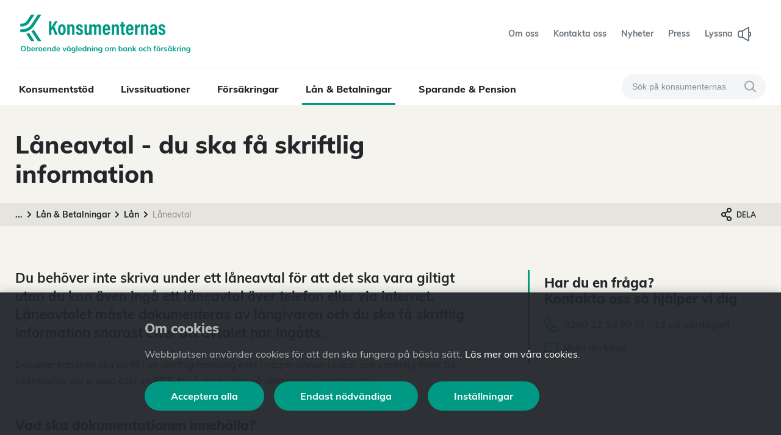

--- FILE ---
content_type: text/html; charset=utf-8
request_url: https://www.konsumenternas.se/lan--betalningar/lan/sa-fungerar-ett-lan/laneavtal/
body_size: 28043
content:
<!DOCTYPE html>
<html lang="sv">
<head>
    <meta charset="utf-8" />
    <meta http-equiv="X-UA-Compatible" content="IE=edge">
    <meta name="viewport" content="width=device-width, initial-scale=1.0" />
    <title>L&#229;neavtal - du ska f&#229; skriftlig information  | Konsumenternas</title>
            <meta name="description" content="N&#228;r du tar ett l&#229;n ska du f&#229; information ”i n&#229;gon l&#228;sbar och varaktig form”. Det kan till exempel vara e-post eller en PDF-fil." />
        <meta property="og:description" content="N&#228;r du tar ett l&#229;n ska du f&#229; information ”i n&#229;gon l&#228;sbar och varaktig form”. Det kan till exempel vara e-post eller en PDF-fil." />
    <meta name="title" content="L&#229;neavtal - du ska f&#229; skriftlig information" />
    <meta property="og:title" content="L&#229;neavtal - du ska f&#229; skriftlig information" />
    <meta property="og:type" content="website" />
    <meta property="og:url" content="https://www.konsumenternas.se/lan--betalningar/lan/sa-fungerar-ett-lan/laneavtal/" />
    <link rel="apple-touch-icon" sizes="180x180" href="/apple-touch-icon.png">
    <link rel="icon" type="image/png" sizes="32x32" href="/favicon-32x32.png">
    <link rel="icon" type="image/png" sizes="16x16" href="/favicon-16x16.png">
    <link rel="manifest" href="/site.webmanifest">
    <link rel="mask-icon" href="/safari-pinned-tab.svg" color="#009a84">
    <meta name="msapplication-TileColor" content="#da532c">
    <meta name="theme-color" content="#ffffff">

        <!-- Google Tag Manager -->
        <script type="text/plain" data-cookie-type="statistics">
        (function (w, d, s, l, i) {
            w[l] = w[l] || []; w[l].push({
                'gtm.start':
                    new Date().getTime(), event: 'gtm.js'
            }); var f = d.getElementsByTagName(s)[0],
                j = d.createElement(s), dl = l != 'dataLayer' ? '&l=' + l : ''; j.async = true; j.src =
                'https://www.googletagmanager.com/gtm.js?id=' + i + dl; f.parentNode.insertBefore(j, f);
        })(window, document, 'script', 'dataLayer', 'GTM-WTMZ26N');
        </script>
        <!-- End Google Tag Manager -->


    <link href="https://www.konsumenternas.se/lan--betalningar/lan/sa-fungerar-ett-lan/laneavtal/" rel="canonical" />
    

    <link href="/assets/dist/styles/index.css?nocache=1.0.9503.15043" rel="stylesheet" />



    
<link rel='stylesheet' type='text/css' data-f-resource='EPiServerForms.css' href='/WebResource.axd?d=s-f6ie6T4Qaxga0Un_qm8_6FI-kzsk_iq803Ev36ve6Y0nwp6Z2wVWPCFwL94sabsBrUi_QIEKUJy4f3XfBGRtp0hZYtbx0w4mkQsya95b3CwX_2r9rR55L-YmHxK8F6KrYsv-cqLZl8T0hewDki3HpsL-Lr58BHqqD7UIkhzjg1&t=638333103760000000' />

<script type="text/javascript">
var epi = epi||{}; epi.EPiServer = epi.EPiServer||{}; epi.EPiServer.Forms = epi.EPiServer.Forms||{};
                    epi.EPiServer.Forms.InjectFormOwnJQuery = true;epi.EPiServer.Forms.OriginalJQuery = typeof jQuery !== 'undefined' ? jQuery : undefined;
</script>
 
<script type="text/javascript">var appInsights=window.appInsights||function(config){function t(config){i[config]=function(){var t=arguments;i.queue.push(function(){i[config].apply(i,t)})}}var i={config:config},u=document,e=window,o="script",s="AuthenticatedUserContext",h="start",c="stop",l="Track",a=l+"Event",v=l+"Page",r,f;setTimeout(function(){var t=u.createElement(o);t.src=config.url||"https://js.monitor.azure.com/scripts/a/ai.0.js";u.getElementsByTagName(o)[0].parentNode.appendChild(t)});try{i.cookie=u.cookie}catch(y){}for(i.queue=[],r=["Event","Exception","Metric","PageView","Trace","Dependency"];r.length;)t("track"+r.pop());return t("set"+s),t("clear"+s),t(h+a),t(c+a),t(h+v),t(c+v),t("flush"),config.disableExceptionTracking||(r="onerror",t("_"+r),f=e[r],e[r]=function(config,t,u,e,o){var s=f&&f(config,t,u,e,o);return s!==!0&&i["_"+r](config,t,u,e,o),s}),i}({instrumentationKey:"d988d30d-ab1f-4459-9ddb-c424f50a9c4d",sdkExtension:"a"});window.appInsights=appInsights;appInsights.queue&&appInsights.queue.length===0&&appInsights.trackPageView();</script><link rel="alternate" hreflang="sv" href="https://www.konsumenternas.se/lan--betalningar/lan/sa-fungerar-ett-lan/laneavtal/" />
</head>

<body id="body">
        <!-- Google Tag Manager (noscript) -->
        <noscript>
            <iframe src="https://www.googletagmanager.com/ns.html?id=GTM-WTMZ26N" height="0" width="0" style="display:none;visibility:hidden"></iframe>
        </noscript>
        <!-- End Google Tag Manager (noscript) -->

    <input type="hidden" id="cookieName" value="cookie_consent" />
    
    

    <div id="main-app">

<svg xmlns="http://www.w3.org/2000/svg" xmlns:xlink="http://www.w3.org/1999/xlink" width="430" height="78" viewBox="0 0 430 78" class="d-none">
    <defs>
        <path id="a" d="M.703.02H21.7v31.288H.703z"></path>
    </defs>
    <g fill-rule="evenodd" id="logo">
        <path class="l" d="M110.372 19.775h-8.137c-3.173 5.118-8.213 14.095-10.398 17.692V19.775h-6.968v39.467h6.968V46.096l3.55-4.999 7.345 18.145h7.842l-10.37-24.044 10.168-15.423zM122.945 54c-3.322 0-4.406-3.511-4.406-9.992 0-6.474 1.245-9.607 4.354-9.607 3.146 0 4.252 3.018 4.252 9.696 0 6.43-1.068 9.904-4.2 9.904m.168-25.47c-7.107 0-11.6 4.828-11.6 15.522 0 11.023 3.94 15.766 11.234 15.766 7.407 0 11.424-4.97 11.424-15.928 0-10.107-3.834-15.36-11.058-15.36M152.433 28.48c-3.917 0-5.766 2.048-6.66 3.711 0-1.128-.11-2.39-.22-3.142h-6.696c.05 1.584.058 3.188.058 9.394v20.8h6.967V40.536c0-4.593 1.263-6.077 3.9-6.077 2.804 0 3.404 1.832 3.404 4.83v19.954h6.967V37.705c0-6.112-2.798-9.225-7.72-9.225M176.584 40.762c-3.607-1.339-4.7-2.218-4.7-4.131 0-1.67.994-2.847 2.842-2.847 3.225 0 3.33 3.028 3.345 4.097h6.66c-.007-3.959-1.923-9.401-9.837-9.401-7.192 0-9.78 4.564-9.78 8.67 0 4.38 1.756 6.875 8.866 9.495 3.565 1.325 4.52 2.49 4.52 4.625 0 1.975-1.095 3.193-3.4 3.193-2.857 0-3.877-2.296-3.912-4.356h-6.814c.03 5.367 3.242 9.66 10.448 9.66 6.839 0 10.55-3.393 10.55-9.333 0-4.884-2.416-7.315-8.788-9.672M231.153 28.531c-4.036 0-6.161 1.991-7.4 4.095-.926-2.613-2.84-4.095-6.117-4.095-3.04 0-5.278 1.265-6.636 3.595 0-.965-.102-2.49-.22-3.076h-6.585v-.002h-.386v18.534c0 4.798-1.384 6.213-4.027 6.213-2.528 0-3.147-1.663-3.147-4.645V29.048h-6.967v21.67c0 6.933 3.247 9.048 7.543 9.048 3.205 0 5.374-1.043 6.707-3.821.052 1.021.108 2.378.277 3.296h6.909v-18.74c0-4.065 1.02-5.99 3.808-5.99 2.245 0 3.18 1.46 3.18 4.23v20.5h6.91V40.33c0-3.731.907-5.87 3.736-5.87 2.416 0 3.194 1.757 3.194 4.165v20.618h6.859V37.584c0-6.869-3.35-9.053-7.638-9.053M250.587 40.916c.014-2.182.254-6.67 4.244-6.67 3.693 0 4.035 3.731 4.035 6.67h-8.28zm4.252-12.385c-7.648 0-11.278 5.847-11.278 15.423 0 7.638 1.363 15.865 11.14 15.865 10.012 0 10.688-8.792 10.797-9.742h-6.66c-.122 1.022-.564 3.975-4.034 3.975-3.858 0-4.327-4.265-4.327-8.095h15.144c.058-.516.11-1.935.11-2.99 0-7.879-2.143-14.436-10.892-14.436zM283.954 28.48c-3.917 0-5.764 2.048-6.659 3.711 0-1.128-.11-2.39-.219-3.142h-6.697c.051 1.584.058 3.188.058 9.394v20.8h6.968V40.536c0-4.593 1.263-6.077 3.899-6.077 2.805 0 3.404 1.832 3.404 4.83v19.954h6.967V37.705c0-6.112-2.798-9.225-7.72-9.225M305.491 21.506h-6.952v7.543h-3.952v5.716h3.952v17.678c0 5.425 2.083 7.207 6.903 7.207 1.085 0 2.976-.065 4.253-.613v-5.123c-.576.117-1.016.123-1.715.123-2.169 0-2.489-.996-2.489-2.75V34.765h4.656V29.05h-4.656v-7.543zM319.443 40.916c.013-2.182.253-6.67 4.244-6.67 3.693 0 4.035 3.731 4.035 6.67h-8.28zm4.251-12.385c-7.646 0-11.277 5.847-11.277 15.423 0 7.638 1.363 15.865 11.14 15.865 10.012 0 10.687-8.792 10.796-9.742h-6.658c-.125 1.022-.567 3.975-4.035 3.975-3.86 0-4.327-4.265-4.327-8.095h15.144c.06-.516.11-1.935.11-2.99 0-7.879-2.144-14.436-10.893-14.436zM346.048 34.019c0-3.195-.11-4.447-.168-4.97h-6.646c.059 2.151.059 5.271.059 10.232v19.961h6.96V43.397c0-5.711 2.769-7.16 7.697-7.048v-7.811c-4.104.007-6.767 2.063-7.902 5.481M370.87 28.48c-3.918 0-5.765 2.048-6.661 3.711 0-1.128-.11-2.39-.218-3.142h-6.697c.051 1.584.058 3.188.058 9.394v20.8h6.966V40.536c0-4.593 1.265-6.077 3.9-6.077 2.806 0 3.405 1.832 3.405 4.83v19.954h6.967V37.705c0-6.112-2.798-9.225-7.72-9.225M397.425 46.965c0 4.48-.639 7.138-4.193 7.138-2.58 0-3.461-2.081-3.461-3.916 0-2.464 1.441-4.31 5.403-4.31.92 0 1.545.008 2.251.124v.964zm6.689-9.73c0-5.764-3.355-8.704-9.83-8.704-8.065 0-10.148 4.751-10.265 9.194h6.6c.176-1.983.512-3.89 3.403-3.89 3.02 0 3.243 2.063 3.243 3.822v3.296c-.683-.065-1.455-.065-2.47-.065-7.653 0-11.89 3.745-11.89 9.93 0 4.325 2.23 8.95 8.028 8.95 3.67 0 5.649-1.414 6.8-3.335 0 .873.168 2.213.291 2.81h6.325c-.11-1.362-.235-5.093-.235-6.577V37.235z"></path>
        <g transform="translate(407.392 28.46)">
            <path d="M12.914 12.302c-3.608-1.338-4.7-2.217-4.7-4.13 0-1.671.995-2.848 2.84-2.848 3.226 0 3.333 3.029 3.346 4.098h6.66C21.053 5.462 19.138.02 11.223.02c-7.192 0-9.78 4.565-9.78 8.671 0 4.379 1.756 6.875 8.866 9.495 3.566 1.325 4.52 2.49 4.52 4.624 0 1.975-1.095 3.194-3.4 3.194-2.857 0-3.877-2.297-3.912-4.356H.703c.03 5.367 3.242 9.66 10.449 9.66 6.838 0 10.55-3.393 10.55-9.334 0-4.883-2.416-7.315-8.788-9.672" mask="url(#b)"></path>
        </g>
        <path d="M17.464 56.402L31.844 78H41.96L25.622 53.46a48.271 48.271 0 0 1-8.158 2.941M32.949 49.256L52.088 78h10.115L39.444 43.817a48.227 48.227 0 0 1-6.495 5.439M26.36 23.432L41.96 0H31.832L19.348 18.752a16.977 16.977 0 0 1-14.169 7.6H0v8.432h5.18c8.525 0 16.442-4.248 21.18-11.352"></path>
        <path d="M33.37 28.112c-6.305 9.454-16.843 15.104-28.19 15.104H0v8.433h5.18c14.169 0 27.327-7.052 35.19-18.857L62.204 0H52.087L33.371 28.112z"></path>
    </g>
</svg>


<svg xmlns="http://www.w3.org/2000/svg" width="22" height="14" viewBox="0 0 22 14" class="d-none">
    <path id="menu-icon" fill-rule="nonzero" d="M1 0h20a1 1 0 0 1 0 2H1a1 1 0 0 1 0-2zm0 12h20a1 1 0 0 1 0 2H1a1 1 0 0 1 0-2zm0-6h20a1 1 0 0 1 0 2H1a1 1 0 0 1 0-2z"></path>
</svg>


<svg xmlns="http://www.w3.org/2000/svg" width="19" height="19" viewBox="0 0 19 19" class="d-none">
    <path id="search-icon" fill-rule="nonzero" d="M8 14A6 6 0 1 0 8 2a6 6 0 0 0 0 12zm6.32-1.094l4.387 4.387a1 1 0 0 1-1.414 1.414l-4.387-4.387a8 8 0 1 1 1.414-1.414z"></path>
</svg>


<svg xmlns="http://www.w3.org/2000/svg" width="22" height="24" viewBox="0 0 22 24" class="d-none">
    <path id="listen-icon" fill-rule="evenodd" d="M19 8h1c.97 0 2 .701 2 2v4c0 .97-.701 2-2 2h-1v7a1.001 1.001 0 0 1-1.496.868l-7-4L7.698 18H4c-2.206 0-4-1.794-4-4v-4c0-2.206 1.794-4 4-4h3.697l2.748-1.832a.715.715 0 0 1 .059-.036l7-4A1.001 1.001 0 0 1 19 1v7zm0 2v4h1v-4h-1zM7 8H4c-1.103 0-2 .897-2 2v4c0 1.103.897 2 2 2h3V8zm2-.464v8.929l2.555 1.703L17 21.277V2.723l-5.474 3.128L9 7.536z"></path>
</svg>


<svg xmlns="http://www.w3.org/2000/svg" width="19" height="19" viewBox="0 0 19 19" class="d-none">
    <path id="magnifying-glass-icon" fill-rule="nonzero" d="M8 14A6 6 0 1 0 8 2a6 6 0 0 0 0 12zm6.32-1.094l4.387 4.387a1 1 0 0 1-1.414 1.414l-4.387-4.387a8 8 0 1 1 1.414-1.414z"></path>
</svg>


<svg xmlns="http://www.w3.org/2000/svg" width="18" height="18" viewBox="0 0 18 18" class="d-none">
    <path id="close-icon" fill-rule="nonzero" d="M9 10.414l-7.293 7.293a1 1 0 0 1-1.414-1.414L7.586 9 .293 1.707A1 1 0 0 1 1.707.293L9 7.586 16.293.293a1 1 0 0 1 1.414 1.414L10.414 9l7.293 7.293a1 1 0 0 1-1.414 1.414L9 10.414z"></path>
</svg>


<svg xmlns="http://www.w3.org/2000/svg" width="20" height="12" viewBox="0 0 20 12" class="d-none">
    <path id="arrow-left-icon" fill-rule="nonzero" d="M3.414 5H19a1 1 0 0 1 0 2H3.414l3.293 3.293a1 1 0 0 1-1.414 1.414l-5-5a1 1 0 0 1 0-1.414l5-5a1 1 0 0 1 1.414 1.414L3.414 5z"></path>
</svg>


<svg xmlns="http://www.w3.org/2000/svg" width="24" height="17" viewBox="0 0 24 17" class="d-none">
    <path id="letter-icon" fill-rule="nonzero" d="M20.358 2.03A2.162 2.162 0 0 0 20 2H4c-.122 0-.242.01-.358.03L12 8.868l8.358-6.838zm1.524 1.198l-6.579 5.383 5.335 3.856c.44.318.485.87.1 1.234s-1.054.4-1.495.083l-5.449-3.938-1.125.92c-.38.312-.958.312-1.338 0L9.755 9.479a.923.923 0 0 1-.074.069l-5.13 4.235a.975.975 0 0 1-1.32-.083.848.848 0 0 1 .088-1.246l5.014-4.14-6.215-5.085a1.736 1.736 0 0 0-.118.63v9.285C2 14.169 2.895 15 4 15h16c1.105 0 2-.831 2-1.857V3.857c0-.22-.041-.432-.118-.629zM4 0h16c2.21 0 4 1.691 4 3.778v9.444C24 15.31 22.21 17 20 17H4c-2.21 0-4-1.691-4-3.778V3.778C0 1.69 1.79 0 4 0z"></path>
</svg>


<svg xmlns="http://www.w3.org/2000/svg" width="24" height="24" viewBox="0 0 24 24" class="d-none">
    <path id="info-icon" fill-rule="evenodd" d="M12 22c5.514 0 10-4.486 10-10S17.514 2 12 2 2 6.486 2 12s4.486 10 10 10zm0-22c6.617 0 12 5.383 12 12s-5.383 12-12 12S0 18.617 0 12 5.383 0 12 0zm-.02 5c.553 0 1.005.448 1.005 1s-.442 1-.995 1h-.01a1 1 0 1 1 0-2zM12 9a1 1 0 0 1 1 1v8a1 1 0 1 1-2 0v-8a1 1 0 0 1 1-1z"></path>
</svg>


<svg xmlns="http://www.w3.org/2000/svg" width="21" height="23" viewBox="0 0 21 23" class="d-none">
    <path id="phone-icon" fill-rule="nonzero" d="M2.1 6.643c.556 2.973 1.957 5.796 4.217 8.478 2.26 2.683 4.809 4.547 7.652 5.609 1.3.485 2.763.236 3.827-.653l1.17-.977-3.27-3.88-1.559 1.302a1.02 1.02 0 0 1-1.134.117c-1.722-.92-3.173-2.077-4.348-3.471C7.48 11.774 6.588 10.149 5.978 8.3A1.01 1.01 0 0 1 6.29 7.21L7.85 5.907l-3.27-3.88-1.169.976a3.826 3.826 0 0 0-1.31 3.64zm12.288 7.024a2.04 2.04 0 0 1 2.866.25l3.27 3.88a2.02 2.02 0 0 1-.25 2.855l-1.17.977a5.904 5.904 0 0 1-5.85.998c-3.183-1.19-6.018-3.262-8.496-6.203C2.281 13.483.723 10.344.1 7.014a5.847 5.847 0 0 1 2.002-5.563l1.17-.977a2.04 2.04 0 0 1 2.866.25l3.27 3.88a2.02 2.02 0 0 1-.251 2.855l-1.018.85a12.304 12.304 0 0 0 2.075 3.556 12.354 12.354 0 0 0 3.156 2.653l1.018-.85z"></path>
</svg>


<svg xmlns="http://www.w3.org/2000/svg" width="13" height="32" viewBox="0 0 13 32" class="d-none">
    <path id="nav-tab-icon" fill-rule="nonzero" d="M10.995 0h2v32h-2v-1.954a5 5 0 0 0-1.435-3.505L.574 17.402a2 2 0 0 1 0-2.804L9.56 5.459a5 5 0 0 0 1.435-3.505V0z"></path>
</svg>


<svg xmlns="http://www.w3.org/2000/svg" width="14" height="14" viewBox="0 0 14 14" class="d-none">
    <path id="plus-icon" fill-rule="nonzero" d="M6 6V1a1 1 0 1 1 2 0v5h5a1 1 0 1 1 0 2H8v5a1 1 0 1 1-2 0V8H1a1 1 0 1 1 0-2h5z"></path>
</svg>


<svg xmlns="http://www.w3.org/2000/svg" width="14" height="2" viewBox="0 0 14 2" class="d-none">
    <rect id="minus-icon" width="14" height="2" x="69" y="832" fill-rule="nonzero" rx="1" transform="translate(-69 -832)"></rect>
</svg>


<svg xmlns="http://www.w3.org/2000/svg" width="23" height="21" viewBox="0 0 23 21" class="d-none">
    <path id="speech-bubble-icon" fill-rule="nonzero" d="M17 15a1 1 0 0 1 1-1h2a1 1 0 0 0 1-1V3a1 1 0 0 0-1-1H3a1 1 0 0 0-1 1v10a1 1 0 0 0 1 1h9a1 1 0 0 1 .64.232L17 17.865V15zM3 16a3 3 0 0 1-3-3V3a3 3 0 0 1 3-3h17a3 3 0 0 1 3 3v10a3 3 0 0 1-3 3h-1v4a1 1 0 0 1-1.64.768L11.638 16H3z"></path>
</svg>


<svg xmlns="http://www.w3.org/2000/svg" width="44" height="45" viewBox="0 0 44 45" class="d-none">
    <path id="bell-icon" fill-rule="evenodd" d="M30.778 33.657l8.017-8.048c4.286-4.286 3.92-11.6-.816-16.337-4.737-4.736-12.05-5.102-16.338-.815l-8.035 8.005 11.89 11.89c.39.39.393 1.02.007 1.407a.994.994 0 0 1-1.406-.006l-12.981-12.98c-1.264-1.265-3.306-1.274-4.56-.02l-3.26 3.26 22.552 22.553 3.26-3.26c1.254-1.254 1.246-3.296-.019-4.56l-.998-.999a.994.994 0 0 1-.006-1.406.994.994 0 0 1 1.406.006l.999.999c.1.1.196.204.288.311zm1.075 2.043a5.181 5.181 0 0 1-1.332 5.018l-3.96 3.96a.994.994 0 0 1-1.407-.006L1.189 20.708a.994.994 0 0 1-.005-1.406l3.96-3.96c1.87-1.87 4.822-2.004 6.873-.41l8.066-8.035c5.065-5.065 13.71-4.634 19.307.964 5.598 5.598 6.03 14.242.966 19.306l-8.465 8.497a.918.918 0 0 1-.038.036zm-18.576 1.512a.985.985 0 0 1 1.387.199c.328.44.24 1.067-.197 1.398a5.885 5.885 0 0 1-3.566 1.198c-3.28 0-5.94-2.682-5.94-5.99 0-1.315.421-2.567 1.188-3.596a.985.985 0 0 1 1.386-.199c.438.331.526.957.197 1.398a3.994 3.994 0 0 0-.791 2.396c0 2.206 1.773 3.994 3.96 3.994.87 0 1.696-.282 2.376-.798zM34.013 8.81c.44.328.533.953.208 1.396a.985.985 0 0 1-1.384.21 6.893 6.893 0 0 0-9.504 1.234.984.984 0 0 1-1.393.149 1.004 1.004 0 0 1-.147-1.405 8.866 8.866 0 0 1 6.93-3.338c1.93 0 3.77.622 5.29 1.754zm7.46-1.706a.994.994 0 0 1-1.405.008.994.994 0 0 1 .003-1.406l1.587-1.592a1.24 1.24 0 0 0 .008-1.753 1.24 1.24 0 0 0-1.754.01l-1.591 1.585a.994.994 0 0 1-1.406.003.994.994 0 0 1 .008-1.406L38.513.97c1.266-1.266 3.31-1.275 4.565-.02 1.255 1.256 1.246 3.3-.018 4.564l-1.586 1.591z"></path>
</svg>


<svg xmlns="http://www.w3.org/2000/svg" width="6" height="10" viewBox="0 0 6 10" class="d-none">
    <path id="chevron-right-icon" fill-rule="nonzero" d="M.293 1.707A1 1 0 1 1 1.707.293l4 4a1 1 0 0 1 0 1.414l-4 4A1 1 0 0 1 .293 8.293L3.586 5 .293 1.707z"></path>
</svg>


<svg xmlns="http://www.w3.org/2000/svg" width="14" height="8" viewBox="0 0 14 8" class="d-none">
    <path id="chevron-up" d="M12.293 7.707c.39.39 1.024.39 1.414 0 .39-.39.39-1.024 0-1.414l-6-6c-.39-.39-1.024-.39-1.414 0l-6 6c-.39.39-.39 1.024 0 1.414.39.39 1.024.39 1.414 0L7 2.414l5.293 5.293z" ></path>
</svg>


<svg xmlns="http://www.w3.org/2000/svg" width="14" height="8" viewBox="0 0 14 8" class="d-none">
    <path id="chevron-down" fill-rule="nonzero" d="M12.293.293a1 1 0 0 1 1.414 1.414l-6 6a1 1 0 0 1-1.414 0l-6-6A1 1 0 0 1 1.707.293L7 5.586 12.293.293z"></path>
</svg>


<svg xmlns="http://www.w3.org/2000/svg" width="22" height="21" viewBox="0 0 22 21" class="d-none">
    <path id="download" d="M12 13.586l2.293-2.293c.39-.39 1.024-.39 1.414 0 .39.39.39 1.024 0 1.414l-4 4c-.39.39-1.024.39-1.414 0l-4-4c-.39-.39-.39-1.024 0-1.414.39-.39 1.024-.39 1.414 0L10 13.586V1c0-.552.448-1 1-1s1 .448 1 1v12.586zM20 12c0-.552.448-1 1-1s1 .448 1 1v6c0 1.657-1.343 3-3 3H3c-1.657 0-3-1.343-3-3v-6c0-.552.448-1 1-1s1 .448 1 1v6c0 .552.448 1 1 1h16c.552 0 1-.448 1-1v-6z" ></path>
</svg>


<svg xmlns="http://www.w3.org/2000/svg" width="23" height="22" viewBox="0 0 23 22" class="d-none">
    <path id="print-icon" fill-rule="evenodd" d="M19 17v4a1 1 0 0 1-1 1H5a1 1 0 0 1-1-1v-4a4 4 0 0 1-4-4V9a4 4 0 0 1 4-4V3a3 3 0 0 1 3-3h9a3 3 0 0 1 3 3v2a4 4 0 0 1 4 4v4a4 4 0 0 1-4 4zm0-2a2 2 0 0 0 2-2V9a2 2 0 0 0-2-2H4a2 2 0 0 0-2 2v4a2 2 0 0 0 2 2v-3a1 1 0 0 1 1-1h13a1 1 0 0 1 1 1v3zM17 5V3a1 1 0 0 0-1-1H7a1 1 0 0 0-1 1v2h11zM6 20h11v-7H6v7zM5 8h1a1 1 0 0 1 0 2H5a1 1 0 0 1 0-2z"></path>
</svg>


<svg xmlns="http://www.w3.org/2000/svg" width="17" height="22" viewBox="0 0 17 22" class="d-none">
    <path id="share-icon" fill-rule="evenodd" d="M6.243 14.312a4 4 0 1 1 0-6.624l3.175-1.905a4 4 0 1 1 1.338 1.53L7.583 9.216C7.849 9.754 8 10.36 8 11c0 .64-.15 1.246-.418 1.783l3.175 1.905a4 4 0 1 1-1.338 1.53l-3.176-1.906zM4 13a2 2 0 1 0 0-4 2 2 0 0 0 0 4zm9 7a2 2 0 1 0 0-4 2 2 0 0 0 0 4zm0-14a2 2 0 1 0 0-4 2 2 0 0 0 0 4z"></path>
</svg>


<svg xmlns="http://www.w3.org/2000/svg" width="20" height="21" viewBox="0 0 20 21" class="d-none">
    <path id="delete-icon" d="M9 2v1h2V2H9zM8 0h4c.552 0 1 .448 1 1v2h6c.553 0 1 .448 1 1s-.447 1-1 1h-1v12.21C18 19.3 16.206 21 14 21H6c-2.206 0-4-1.7-4-3.79V5H1c-.553 0-1-.448-1-1s.447-1 1-1h6V1c0-.552.448-1 1-1zM4 5v12.21c0 1.045.897 1.895 2 1.895h8c1.103 0 2-.85 2-1.894V5H4zm7 11V7c0-.552.447-1 1-1 .553 0 1 .448 1 1v9c0 .552-.447 1-1 1-.553 0-1-.448-1-1zm-4 0V7c0-.552.447-1 1-1 .553 0 1 .448 1 1v9c0 .552-.447 1-1 1-.553 0-1-.448-1-1z" ></path>
</svg>


<svg xmlns="http://www.w3.org/2000/svg" width="24" height="24" viewBox="0 0 24 24" class="d-none">
    <path id="chart-icon" fill-rule="evenodd" d="M14 22V3h-3v19h3zm2 0h3V9h-3v13zm5 0h2a1 1 0 0 1 0 2H3c-2.201 0-3-1.794-3-3V1a1 1 0 0 1 2 0v20c.012.45.195 1 1 1h1v-9c0-1.103.897-2 2-2h3V3c0-1.103.897-2 2-2h3c1.103 0 2 .897 2 2v4h3c1.103 0 2 .897 2 2v13zM6 22h3v-9H6v9z"></path>
</svg>


<svg xmlns="http://www.w3.org/2000/svg" width="35" height="51" viewBox="0 0 35 51" class="d-none">
    <path id="lightbulb-icon" fill-rule="nonzero" d="M10 36.5v-3.184A17.501 17.501 0 0 1 0 17.5C0 7.835 7.835 0 17.5 0S35 7.835 35 17.5a17.501 17.501 0 0 1-10 15.816v2.892A2.5 2.5 0 0 1 26 40c.314.418.5.937.5 1.5s-.186 1.082-.5 1.5a2.5 2.5 0 0 1-2 4h-3v1a3 3 0 0 1-3 3h-1a3 3 0 0 1-3-3v-2a1 1 0 0 1 1-1h9a.5.5 0 0 0 0-1 1 1 0 1 1 0-2 .5.5 0 0 0 0-1 1 1 0 1 1 0-2 .5.5 0 0 0 0-1H11.5a.5.5 0 0 0 0 1h8a1 1 0 1 1 0 2h-8a.5.5 0 0 0 0 1h8a1 1 0 1 1 0 2h-8a.5.5 0 0 0 0 1 1 1 0 1 1 0 2 2.5 2.5 0 0 1-2-4 2.489 2.489 0 0 1-.5-1.5c0-.563.186-1.082.5-1.5a2.496 2.496 0 0 1 .5-3.5zm2-.5h11v-3.33a1 1 0 0 1 .606-.919A15.503 15.503 0 0 0 33 17.5C33 8.94 26.06 2 17.5 2 8.94 2 2 8.94 2 17.5a15.503 15.503 0 0 0 9.394 14.251 1 1 0 0 1 .606.92V36zm11.5-19a2.5 2.5 0 1 0-2.5-2.5V17h2.5zM19 14.5a4.5 4.5 0 1 1 4.5 4.5H21v11a1 1 0 1 1-2 0V19h-3v11a1 1 0 1 1-2 0V19h-2.5a4.5 4.5 0 1 1 4.5-4.5V17h3v-2.5zm-5 0a2.5 2.5 0 1 0-2.5 2.5H14v-2.5zM19 48v-1h-3v1a1 1 0 0 0 1 1h1a1 1 0 0 0 1-1z"></path>
</svg>


<svg xmlns="http://www.w3.org/2000/svg" width="18" height="25" viewBox="0 0 18 25" class="d-none">
    <path id="lightbulb-simple-icon" fill-rule="nonzero" d="M5.162 21.612a2.498 2.498 0 0 1-.983-3.042.998.998 0 0 1-.16-.374l-.395-1.977a9 9 0 1 1 10.752 0l-.395 1.977a.998.998 0 0 1-.16.374 2.498 2.498 0 0 1-.984 3.042A2.5 2.5 0 0 1 10.5 25H7.501a2.5 2.5 0 0 1-2.338-3.388zM7.5 22a.5.5 0 0 0 0 1h3a.5.5 0 0 0 0-1h-3zm0-2h4a.5.5 0 0 0 0-1h-5a.5.5 0 0 0 0 1h1zm-1-3h5.68l.313-1.563a1 1 0 0 1 .42-.632 7 7 0 1 0-7.827 0 1 1 0 0 1 .421.632L5.82 17h.68z"></path>
</svg>


<svg xmlns="http://www.w3.org/2000/svg" width="22" height="22" viewBox="0 0 22 22" class="d-none">
    <path id="external-link-icon" fill-rule="evenodd" d="M18.586 2H14a1 1 0 0 1 0-2h7a1 1 0 0 1 1 1v7a1 1 0 0 1-2 0V3.414L8.707 14.707a1 1 0 0 1-1.414-1.414L18.586 2zM4 22c-2.206 0-4-1.794-4-4V7c0-2.206 1.794-4 4-4h4a1 1 0 0 1 0 2H4c-1.103 0-2 .897-2 2v11c0 1.103.897 2 2 2h13c1.103 0 2-.897 2-2v-4a1 1 0 0 1 2 0v4c0 2.206-1.794 4-4 4H4z"></path>
</svg>


<svg xmlns="http://www.w3.org/2000/svg" width="51" height="51" viewBox="0 0 51 51" class="d-none">
    <path id="house-icon" fill-rule="evenodd" d="M13.538 46.024A2.555 2.555 0 0 1 15.3 48.45 2.553 2.553 0 0 1 12.75 51H3.4A3.403 3.403 0 0 1 0 47.6c0-1.875 1.525-3.4 3.4-3.4V30.6a.85.85 0 0 1 1.7 0v14.019c.15.078.297.165.433.263A4.255 4.255 0 0 1 9.35 42.5a4.257 4.257 0 0 1 4.188 3.524zM12.75 49.3c.468 0 .85-.382.85-.85a.851.851 0 0 0-.85-.85.85.85 0 0 1-.85-.85 2.553 2.553 0 0 0-2.55-2.55 2.553 2.553 0 0 0-2.55 2.55.85.85 0 0 1-1.647.298C4.898 46.36 4.193 45.9 3.4 45.9c-.938 0-1.7.762-1.7 1.7s.762 1.7 1.7 1.7h9.35zm37.4-42.5c.47 0 .85.38.85.85V28.9a.851.851 0 0 1-1.451.6L25.497 5.45 1.454 29.5a.847.847 0 0 1-.925.184.85.85 0 0 1-.526-.785L0 7.65a.848.848 0 0 1 .85-.85h9.35V5.1h-.85a.85.85 0 0 1-.85-.85V.85c0-.47.38-.85.85-.85h6.8c.47 0 .85.38.85.85v3.4c0 .47-.38.85-.85.85h-.85v1.7H17a.85.85 0 0 1 0 1.7h-2.55a.85.85 0 0 1-.85-.85v-3.4c0-.47.38-.85.85-.85h.85V1.7h-5.1v1.7h.85c.47 0 .85.38.85.85v3.4c0 .47-.38.85-.85.85H1.7v18.347L24.894 3.65a.85.85 0 0 1 .603-.249.85.85 0 0 1 .604.25L49.3 26.847V8.5H34a.85.85 0 0 1 0-1.7h16.15zM47.6 44.2c1.875 0 3.4 1.525 3.4 3.4S49.475 51 47.6 51H21.25a.85.85 0 0 1 0-1.7h14.607a2.495 2.495 0 0 1-.157-.85c0-1.131.74-2.093 1.762-2.426A4.257 4.257 0 0 1 41.65 42.5c1.674 0 3.124.972 3.817 2.382.136-.098.283-.185.433-.263V30.6a.85.85 0 0 1 1.7 0v13.6zm0 5.1c.938 0 1.7-.762 1.7-1.7 0-.937-.763-1.7-1.7-1.7-.793 0-1.498.46-1.754 1.148a.85.85 0 0 1-1.646-.298 2.553 2.553 0 0 0-2.55-2.55 2.553 2.553 0 0 0-2.55 2.55c0 .47-.38.85-.85.85a.851.851 0 0 0-.85.85c0 .468.382.85.85.85h9.35zM28.9 17c0 1.875-1.525 3.4-3.4 3.4a3.403 3.403 0 0 1-3.4-3.4c0-1.875 1.525-3.4 3.4-3.4s3.4 1.525 3.4 3.4zm-5.1 0c0 .938.762 1.7 1.7 1.7s1.7-.762 1.7-1.7-.762-1.7-1.7-1.7-1.7.763-1.7 1.7zm17.85 11.9c.47 0 .85.38.85.85v9.35h.85a.85.85 0 0 1 0 1.7h-10.2a.85.85 0 0 1 0-1.7H34v-9.35c0-.47.38-.85.85-.85h6.8zm-.85 10.2v-3.4h-5.1v3.4h5.1zm0-5.1v-3.4h-5.1V34h5.1zM34 46.75c0 .47-.38.85-.85.85H18.7v2.55a.85.85 0 0 1-1.7 0v-3.4c0-.47.38-.85.85-.85h2.55V29.75c0-.47.38-.85.85-.85h8.5c.47 0 .85.38.85.85V45.9h2.55c.47 0 .85.38.85.85zm-5.1-9.35v-6.8h-6.8v15.3h6.8v-6.8h-.85a.85.85 0 0 1 0-1.7h.85zm-12.75-8.5c.47 0 .85.38.85.85v9.35h.85a.85.85 0 0 1 0 1.7H7.65a.85.85 0 0 1 0-1.7h.85v-9.35c0-.47.38-.85.85-.85h6.8zm-.85 10.2v-3.4h-5.1v3.4h5.1zm0-5.1v-3.4h-5.1V34h5.1z"></path>
</svg>


<svg xmlns="http://www.w3.org/2000/svg" width="51" height="51" viewBox="0 0 51 51" class="d-none">
    <path id="money-icon" fill-rule="evenodd" d="M4.25 24.648c.47 0 .85.38.85.85v.107a3.408 3.408 0 0 1 2.55 3.293.85.85 0 0 1-1.7 0c0-.937-.762-1.7-1.7-1.7a.85.85 0 0 1-.85-.85v-.85c0-.47.38-.85.85-.85zm0 17.851a.85.85 0 0 1 0-1.7c5.155 0 9.35-4.195 9.35-9.35 0-5.156-4.195-9.351-9.35-9.351a.85.85 0 0 1 0-1.7c6.093 0 11.05 4.957 11.05 11.05 0 6.094-4.957 11.051-11.05 11.051zm42.5-30.602a4.255 4.255 0 0 1 4.25 4.25V46.75A4.255 4.255 0 0 1 46.75 51H4.25A4.255 4.255 0 0 1 0 46.75V12.747c0-2.452 2.022-4.1 4.027-4.646L29.506.457c.215-.09 2.8-1.075 4.628.16 1.039.702 1.566 1.923 1.566 3.63a.85.85 0 0 1-1.7 0c0-1.107-.275-1.855-.817-2.221-.925-.626-2.6-.173-3.115.034L4.494 9.736c-1.357.369-2.794 1.465-2.794 3.011V46.75a2.553 2.553 0 0 0 2.55 2.55h42.5a2.553 2.553 0 0 0 2.55-2.55V16.147a2.553 2.553 0 0 0-2.55-2.55H4.25a.85.85 0 0 1-.159-1.685l35.7-6.8c.048-.011 1.726-.362 3.025.682.918.74 1.384 1.935 1.384 3.553a.85.85 0 0 1-1.7 0c0-1.071-.25-1.819-.741-2.22-.658-.539-1.625-.35-1.633-.348l-26.871 5.118H46.75zM4.25 35.699c.938 0 1.7-.763 1.7-1.7 0-.938-.762-1.7-1.7-1.7a.85.85 0 0 1 0-1.7c1.875 0 3.4 1.524 3.4 3.4a3.408 3.408 0 0 1-2.55 3.293v.107a.85.85 0 0 1-1.7 0v-.85c0-.47.38-.85.85-.85zm18.7 0a.85.85 0 0 1-.85-.85V30.1L21 31.2a.849.849 0 1 1-1.201-1.203l2.55-2.55a.851.851 0 0 1 1.45.601v6.8c0 .47-.38.85-.849.85zm14.45-2.55a2.553 2.553 0 0 1-2.55 2.55 2.553 2.553 0 0 1-2.55-2.55v-3.4a2.553 2.553 0 0 1 2.55-2.55 2.553 2.553 0 0 1 2.55 2.55v3.4zm-3.4 0c0 .468.381.85.85.85.468 0 .85-.382.85-.85v-3.4a.851.851 0 0 0-.85-.85.851.851 0 0 0-.85.85v3.4zM4.25 47.599a.85.85 0 0 1 0-1.7h36.61a5.965 5.965 0 0 1 5.04-5.04V22.038a5.965 5.965 0 0 1-5.04-5.04H4.25a.85.85 0 0 1 0-1.7h37.4c.47 0 .85.381.85.85a4.255 4.255 0 0 0 4.25 4.25c.47 0 .85.382.85.85V41.65c0 .47-.38.85-.85.85a4.255 4.255 0 0 0-4.25 4.25c0 .47-.38.85-.85.85H4.25zM30.6 33.15a2.553 2.553 0 0 1-2.55 2.55 2.553 2.553 0 0 1-2.55-2.55v-3.4a2.553 2.553 0 0 1 2.55-2.55 2.553 2.553 0 0 1 2.55 2.55v3.4zm-3.4 0c0 .468.382.85.85.85.468 0 .85-.382.85-.85v-3.4a.851.851 0 0 0-.85-.85.851.851 0 0 0-.85.85v3.4z"></path>
</svg>


<svg xmlns="http://www.w3.org/2000/svg" width="51" height="51" viewBox="0 0 51 51" class="d-none">
    <path id="piggy-bank-icon" fill-rule="evenodd" d="M19.553 20.4h13.602a.85.85 0 1 1 0 1.7H19.553a.85.85 0 0 1 0-1.7zm6.801-1.7c-5.156 0-9.351-4.194-9.351-9.35 0-5.155 4.195-9.35 9.351-9.35 5.157 0 9.352 4.195 9.352 9.35 0 5.156-4.195 9.35-9.352 9.35zm0-17c-4.218 0-7.651 3.432-7.651 7.65S22.136 17 26.354 17c4.22 0 7.651-3.432 7.651-7.65S30.573 1.7 26.354 1.7zm0 11.9c.938 0 1.7-.763 1.7-1.7 0-.938-.762-1.7-1.7-1.7a3.404 3.404 0 0 1-3.4-3.4c0-1.58 1.088-2.899 2.55-3.28V3.4a.85.85 0 0 1 1.7 0v.12c1.463.381 2.55 1.7 2.55 3.28a.85.85 0 1 1-1.7 0c0-.938-.762-1.7-1.7-1.7-.937 0-1.7.762-1.7 1.7 0 .937.763 1.7 1.7 1.7 1.875 0 3.4 1.526 3.4 3.4 0 1.58-1.087 2.9-2.55 3.279v.12a.85.85 0 1 1-1.7 0v-.12a3.397 3.397 0 0 1-2.55-3.28.85.85 0 0 1 1.7 0c0 .938.763 1.7 1.7 1.7zM15.566 47.998a.85.85 0 0 1 .601 1.041l-.188.7a1.697 1.697 0 0 1-2.082 1.202l-3.285-.88a1.69 1.69 0 0 1-1.032-.792 1.68 1.68 0 0 1-.17-1.29l.418-1.557a.85.85 0 0 1 1.642.44l-.418 1.557 3.286.88.186-.7a.85.85 0 0 1 1.042-.601zm25.63-1.522l.402 1.504c.118.435.058.893-.168 1.288a1.69 1.69 0 0 1-1.034.793l-3.284.88a1.685 1.685 0 0 1-1.29-.17 1.684 1.684 0 0 1-.792-1.033l-.2-.742a.85.85 0 0 1 1.642-.44l.2.743 3.283-.88-.401-1.504a.85.85 0 1 1 1.642-.44zm8.69-21.6c.127.118 1.24 1.196 1.102 2.722-.097 1.089-.795 2.054-2.073 2.869-.63.4-1.25.623-1.844.746a.85.85 0 0 1-.351.083c-.01 0-.02-.006-.03-.006a5.34 5.34 0 0 1-.699.046c-1.733 0-3.02-.822-3.1-.875a.851.851 0 0 1 .928-1.425c.06.038.857.533 1.949.591-.762-4.973-4.71-9.304-10.74-11.702a.85.85 0 1 1 .628-1.58c6.589 2.62 10.918 7.42 11.787 12.979.186-.08.372-.172.558-.291.558-.354 1.233-.919 1.294-1.588.064-.706-.558-1.316-.565-1.322a.85.85 0 1 1 1.155-1.248zm-37.984.624c0-.938.763-1.7 1.7-1.7.938 0 1.7.762 1.7 1.7 0 .937-.762 1.7-1.7 1.7-.937 0-1.7-.763-1.7-1.7zm34.84 6.998c.465.07.784.504.712.968-1.309 8.543-10.746 14.983-21.95 14.983-9.265 0-17.5-4.417-20.71-11.05H2.976c-.895 0-1.619-.47-2.038-1.326C.902 36.003 0 34.17 0 31.45c0-2.719.902-4.553.94-4.63.387-.842 1.114-1.32 2.035-1.32h1.82c2.088-4.306 6.397-7.804 11.914-9.644a.85.85 0 0 1 .538 1.612c-5.277 1.76-9.334 5.123-11.13 9.224a.85.85 0 0 1-.778.508H2.975c-.215 0-.365.06-.502.356-.019.038-.773 1.599-.773 3.894 0 2.323.753 3.855.761 3.87.172.351.356.38.514.38H5.34c.337 0 .643.2.779.51 2.76 6.305 10.551 10.54 19.386 10.54 10.372 0 19.086-5.82 20.27-13.54a.848.848 0 0 1 .969-.71z"></path>
</svg>


<svg xmlns="http://www.w3.org/2000/svg" width="48" height="51" viewBox="0 0 48 51" class="d-none">
    <path id="protocol-icon" fill-rule="evenodd" d="M38.514 40.29l1.938-1.922a1.016 1.016 0 0 1 1.428 0 .996.996 0 0 1 0 1.417l-1.937 1.921 1.937 1.922a.996.996 0 0 1 0 1.417 1.016 1.016 0 0 1-1.428 0l-1.938-1.922-1.938 1.922a1.016 1.016 0 0 1-1.429 0 .996.996 0 0 1 0-1.417l1.938-1.922-1.938-1.921a.996.996 0 0 1 0-1.417 1.016 1.016 0 0 1 1.429 0l1.938 1.921zM12.857 22.1c.474 0 .857.38.857.85s-.383.85-.857.85h-1.714a.853.853 0 0 1-.857-.85c0-.47.383-.85.857-.85h1.714zm0 15.3c.474 0 .857.38.857.85s-.383.85-.857.85h-1.714a.853.853 0 0 1-.857-.85c0-.47.383-.85.857-.85h1.714zm0-10.2c.474 0 .857.38.857.85s-.383.85-.857.85h-1.714a.853.853 0 0 1-.857-.85c0-.47.383-.85.857-.85h1.714zM9.43 6.8c.474 0 .857.38.857.85s-.383.85-.857.85H5.143v35.7c0 .938.769 1.7 1.714 1.7h19.714c.474 0 .858.38.858.85 0 .469-.384.85-.858.85H6.857c-1.89 0-3.428-1.525-3.428-3.4V7.65c0-.47.383-.85.857-.85h5.143zm3.428 25.5c.474 0 .857.38.857.85s-.383.85-.857.85h-1.714a.853.853 0 0 1-.857-.85c0-.47.383-.85.857-.85h1.714zM35.143 8.5a.853.853 0 0 1-.857-.85c0-.47.383-.85.857-.85h5.143c.474 0 .857.38.857.85v22.1c0 .469-.383.85-.857.85a.853.853 0 0 1-.857-.85V8.5h-4.286zm-18 19.55c0-.47.383-.85.857-.85h15.428c.474 0 .858.38.858.85s-.384.85-.858.85H18a.853.853 0 0 1-.857-.85zm7.714 11.05H18a.853.853 0 0 1-.857-.85c0-.47.383-.85.857-.85h6.857c.474 0 .857.38.857.85s-.383.85-.857.85zm10.286-34a.853.853 0 0 1-.857-.85c0-.47.383-.85.857-.85h5.143c2.202 0 4.285 2.065 4.285 4.25v22.1c0 .47-.383.85-.857.85a.853.853 0 0 1-.857-.85V7.65c0-1.24-1.322-2.55-2.571-2.55h-5.143zm-6 28.05c0 .47-.383.85-.857.85H18a.853.853 0 0 1-.857-.85c0-.47.383-.85.857-.85h10.286c.474 0 .857.38.857.85zm-.857 16.15c.474 0 .857.38.857.85s-.383.85-.857.85h-24C2.083 51 0 48.935 0 46.75V7.65C0 5.466 2.083 3.4 4.286 3.4h5.143c.474 0 .857.38.857.85s-.383.85-.857.85H4.286c-1.25 0-2.572 1.31-2.572 2.55v39.1c0 1.24 1.322 2.55 2.572 2.55h24zM12.857 10.2A.853.853 0 0 1 12 9.35v-5.1c0-.47.383-.85.857-.85h4.58a5.159 5.159 0 0 1 9.698 0h4.58c.473 0 .856.38.856.85v5.1c0 .47-.383.85-.857.85H12.857zm.857-5.1v3.4h17.143V5.1h-4.372a.854.854 0 0 1-.84-.68c-.322-1.577-1.735-2.72-3.36-2.72-1.624 0-3.036 1.143-3.36 2.72a.855.855 0 0 1-.838.68h-4.373zm24.857 27.2C43.77 32.3 48 36.495 48 41.65c0 5.155-4.23 9.35-9.429 9.35-5.198 0-9.428-4.195-9.428-9.35 0-5.155 4.23-9.35 9.428-9.35zm0 17c4.254 0 7.715-3.432 7.715-7.65S42.826 34 38.57 34c-4.254 0-7.714 3.432-7.714 7.65s3.46 7.65 7.714 7.65zM11.143 18.7a.853.853 0 0 1-.857-.85c0-.47.383-.85.857-.85h1.714c.474 0 .857.38.857.85s-.383.85-.857.85h-1.714zM22.286 3.4C23.23 3.4 24 4.162 24 5.1s-.769 1.7-1.714 1.7a1.709 1.709 0 0 1-1.715-1.7c0-.938.77-1.7 1.715-1.7zM18 23.8a.853.853 0 0 1-.857-.85c0-.47.383-.85.857-.85h12c.474 0 .857.38.857.85s-.383.85-.857.85H18zm0-5.1a.853.853 0 0 1-.857-.85c0-.47.383-.85.857-.85h13.714c.474 0 .857.38.857.85s-.383.85-.857.85H18z"></path>
</svg>


<svg xmlns="http://www.w3.org/2000/svg" width="16" height="16" viewBox="0 0 16 16" class="d-none">
    <g id="question-mark-circle" fill="none" fill-rule="evenodd">
        <circle cx="8" cy="8" r="8" fill="#414752" fill-rule="nonzero" ></circle>
        <path fill="#FFF" d="M5.072 5.424c0-1.176 1.344-2.22 2.808-2.22 1.536 0 3.048.708 3.048 2.4 0 1.56-1.788 2.16-2.172 2.724-.288.42-.192 1.008-.984 1.008-.516 0-.768-.42-.768-.804 0-1.428 2.1-1.752 2.1-2.928 0-.648-.432-1.032-1.152-1.032-1.536 0-.936 1.584-2.1 1.584-.42 0-.78-.252-.78-.732zM6.836 11.1c0-.54.444-.984.984-.984s.984.444.984.984-.444.984-.984.984-.984-.444-.984-.984z" ></path>
    </g>
</svg>


<svg xmlns="http://www.w3.org/2000/svg" width="24" height="22" viewBox="0 0 24 22" class="d-none">
    <path id="filter-icon" fill-rule="nonzero" d="M6.17 18c.413-1.165 1.524-2 2.83-2s2.417.835 2.83 2H23c.552 0 1 .448 1 1s-.448 1-1 1H11.83c-.413 1.165-1.524 2-2.83 2s-2.417-.835-2.83-2H1c-.552 0-1-.448-1-1s.448-1 1-1h5.17zm9-8c.413-1.165 1.524-2 2.83-2s2.417.835 2.83 2H23c.552 0 1 .448 1 1s-.448 1-1 1h-2.17c-.413 1.165-1.524 2-2.83 2s-2.417-.835-2.83-2H1c-.552 0-1-.448-1-1s.448-1 1-1h14.17zm-13-8C2.584.835 3.695 0 5 0s2.417.835 2.83 2H23c.552 0 1 .448 1 1s-.448 1-1 1H7.83C7.416 5.165 6.305 6 5 6s-2.417-.835-2.83-2H1c-.552 0-1-.448-1-1s.448-1 1-1h1.17z" ></path>
</svg>


<svg xmlns="http://www.w3.org/2000/svg" width="20" height="21" viewBox="0 0 20 21" class="d-none">
    <path id="reset-filter-icon" fill="#009A84" d="M1.4 5.892c-.282.475-.126 1.089.348 1.37.475.283 1.089.127 1.371-.347.338-.568.747-1.095 1.224-1.572 3.124-3.124 8.19-3.124 11.314 0 1.64 1.641 3.464.636 1.414-1.414C13.166.024 6.834.024 2.929 3.929c-.594.594-1.106 1.253-1.529 1.963zM2.515 1c0-.552-.448-1-1-1-.553 0-1 .448-1 1v5.757c0 .553.447 1 1 1h5.703c.552 0 1-.447 1-1 0-.552-.448-1-1-1H2.515V1zM10 1c-.552 0-1 .448-1 1s.448 1 1 1c4.418 0 8 3.582 8 8s-3.582 8-8 8-8-3.582-8-8c0-.552-.448-1-1-1s-1 .448-1 1c0 5.523 4.477 10 10 10s10-4.477 10-10S15.523 1 10 1z" ></path>
</svg>


<svg xmlns="http://www.w3.org/2000/svg" width="20" height="21" viewBox="0 0 20 21" class="d-none">
    <path id="black-reset-filter-icon" fill="black" d="M1.4 5.892c-.282.475-.126 1.089.348 1.37.475.283 1.089.127 1.371-.347.338-.568.747-1.095 1.224-1.572 3.124-3.124 8.19-3.124 11.314 0 1.64 1.641 3.464.636 1.414-1.414C13.166.024 6.834.024 2.929 3.929c-.594.594-1.106 1.253-1.529 1.963zM2.515 1c0-.552-.448-1-1-1-.553 0-1 .448-1 1v5.757c0 .553.447 1 1 1h5.703c.552 0 1-.447 1-1 0-.552-.448-1-1-1H2.515V1zM10 1c-.552 0-1 .448-1 1s.448 1 1 1c4.418 0 8 3.582 8 8s-3.582 8-8 8-8-3.582-8-8c0-.552-.448-1-1-1s-1 .448-1 1c0 5.523 4.477 10 10 10s10-4.477 10-10S15.523 1 10 1z" ></path>
</svg>


<svg xmlns="http://www.w3.org/2000/svg" viewBox="0 0 1600 217" class="d-none">
    <path id="wave-illustration" fill="#green-gradient" d="M1742.382 153.537c-360.537-319.041-683.753-48.195-905.65-6.635C614.834 184.052 322 15.6 64.442 122.905c-241.476 61.597 25.018 24.35-165.335 18.741-126.902-2.955-86.8 39.293 120.308 137.62L1389.957 294.3l419.865 8.682c195.398 147.873 172.919 94.728-67.44-149.444z"></path>
</svg>


<svg xmlns="http://www.w3.org/2000/svg" width="345" height="1" viewBox="0 0 345 1" class="d-none">
    <path id="rectangle-ilustration" d="M0 0h345v1H0z"></path>
</svg>


<svg aria-hidden="true" style="width: 0; height: 0; position: absolute;">
    <linearGradient id="green-gradient" gradientUnits="userSpaceOnUse" x1="0%" y1="0%" x2="100%" y2="100%">
        <stop offset="0" stop-color="#47d5bf"></stop>
        <stop offset="1" stop-color="#009a84"></stop>
    </linearGradient>
</svg>


<svg xmlns="http://www.w3.org/2000/svg" width="1600" height="240" viewBox="0 0 1600 240" class="d-none">
    <g id="wave-illustration-opacity" fill="#FFF" fill-rule="evenodd">
        <path opacity=".1" d="M0 163.697c15.781-4.64 36.778-10.375 64.442-17.402C322 39.435 614.834 207.189 836.732 170.193c192.245-35.857 460.54-243.103 763.268-91.24V240H0v-76.303z"></path>
        <path opacity=".1" d="M137.775 138.76c313.22 42.293 623.814 117.83 939.792 45.937 34.24-8.528 96.981-32.802 131.054-46.672C1338.381 82.542 1467.521 8.675 1600 0v240H0V129.087c45.964 2.077 91.955 4.554 137.775 9.674z"></path>
    </g>
</svg>


<svg xmlns="http://www.w3.org/2000/svg" width="39" height="51" viewBox="0 0 39 51" class="d-none">
    <path id="list-pic" fill="#009A84" d="M33 14c-2.21 0-4-1.79-4-4V6c0-.552.448-1 1-1s1 .448 1 1v4c0 1.105.895 2 2 2h5c.552 0 1 .448 1 1v34c0 2.21-1.79 4-4 4H4c-2.21 0-4-1.79-4-4V4c0-2.21 1.79-4 4-4h26c.265 0 .52.105.707.293l8 8c.39.39.39 1.024 0 1.414-.39.39-1.024.39-1.414 0L29.586 2H4c-1.105 0-2 .895-2 2v43c0 1.105.895 2 2 2h31c1.105 0 2-.895 2-2V14h-4zM7 18h15c.552 0 1 .448 1 1s-.448 1-1 1H7c-.552 0-1-.448-1-1s.448-1 1-1zm0 10h15c.552 0 1 .448 1 1s-.448 1-1 1H7c-.552 0-1-.448-1-1s.448-1 1-1zm0 10h15c.552 0 1 .448 1 1s-.448 1-1 1H7c-.552 0-1-.448-1-1s.448-1 1-1zm23-16c-1.657 0-3-1.343-3-3s1.343-3 3-3 3 1.343 3 3-1.343 3-3 3zm0-2c.552 0 1-.448 1-1s-.448-1-1-1-1 .448-1 1 .448 1 1 1zm0 12c-1.657 0-3-1.343-3-3s1.343-3 3-3 3 1.343 3 3-1.343 3-3 3zm0-2c.552 0 1-.448 1-1s-.448-1-1-1-1 .448-1 1 .448 1 1 1zm0 12c-1.657 0-3-1.343-3-3s1.343-3 3-3 3 1.343 3 3-1.343 3-3 3zm0-2c.552 0 1-.448 1-1s-.448-1-1-1-1 .448-1 1 .448 1 1 1z"></path>
</svg>


<svg xmlns="http://www.w3.org/2000/svg" width="42" height="52" viewBox="0 0 42 52" class="d-none">
    <path id="detailed-list-pic" fill="#009A84" d="M37 43.519V14h-4c-2.21 0-4-1.79-4-4V6c0-.552.448-1 1-1s1 .448 1 1v4c0 1.105.895 2 2 2h5c.552 0 1 .448 1 1v32.493l2.268 2.24c.976.976.976 2.558 0 3.535-.977.976-2.56.976-3.54-.005l-8.85-8.963C27.178 43.377 25.162 44 23 44c-6.075 0-11-4.925-11-11s4.925-11 11-11 11 4.925 11 11c0 2.162-.623 4.178-1.7 5.878l4.7 4.64zM31 51H4c-2.21 0-4-1.79-4-4V4c0-2.21 1.79-4 4-4h26c.265 0 .52.105.707.293l8 8c.39.39.39 1.024 0 1.414-.39.39-1.024.39-1.414 0L29.586 2H4c-1.105 0-2 .895-2 2v43c0 1.105.895 2 2 2h28c.552 0 1 .448 1 1s-.448 1-1 1h-1zm-6-30.847c-.652-.1-1.32-.153-2-.153v-2h-6v3.464c-.707.37-1.376.8-2 1.288V18H9v5h5.693c-.716.595-1.367 1.266-1.94 2H9v5h1.348c-.153.65-.258 1.317-.31 2H9v5h1.627c.224.694.505 1.363.837 2H9v4h5.693c.987.82 2.097 1.498 3.298 2H8c-.552 0-1-.448-1-1V17c0-.552.448-1 1-1h23c.552 0 1 .448 1 1v6.62c-.612-.588-1.282-1.117-2-1.576V18h-5v2.153zM19 29h-4.064c-.6 1.205-.936 2.563-.936 4 0 1.437.337 2.795.936 4H19v-8zm2 0v8h7v-8h-7zm-2 12.064V39h-2.708c.76.849 1.678 1.552 2.708 2.064zm2 .713c.643.146 1.313.223 2 .223 1.85 0 3.57-.558 5-1.516V39h-7v2.777zm-2-16.841c-1.03.512-1.949 1.215-2.708 2.064H19v-2.064zm2-.713V27h7v-1.484C26.57 24.558 24.85 24 23 24c-.687 0-1.357.077-2 .223zM31.064 37c.6-1.205.936-2.563.936-4 0-1.437-.337-2.795-.936-4H30v8h1.064zm.006 3.475c-.19.206-.39.404-.595.595l8.671 8.784c.196.195.512.195.708 0 .195-.196.195-.512.004-.703l-8.788-8.676z"></path>
</svg>


<svg height="20" viewBox="0 0 20 20" width="20" xmlns="http://www.w3.org/2000/svg" class="d-none">
    <path id="image-icon" d="m17 0c1.6568542 0 3 1.34314575 3 3v14c0 1.6568542-1.3431458 3-3 3h-14c-.01972446 0-.03940445-.0001904-.05903825-.0005693l-.11723454-.0045234c-1.57480725-.0912464-2.82372721-1.3972264-2.82372721-2.9949073v-14c0-1.65685425 1.34314575-3 3-3zm-3 9.415-8.586 8.585h11.586c.5128358 0 .9355072-.3860402.9932723-.8833789l.0067277-.1166211v-3.585zm3-7.415h-14c-.55228475 0-1 .44771525-1 1v14c0 .4289102.27002785.794752.64935664.9367986l10.64353656-10.64390538c.360484-.36048396.927715-.3882135 1.3200062-.08318861l.0942074.08318861 3.2928932 3.29210678v-7.585c0-.51283584-.3860402-.93550716-.8833789-.99327227zm-10.5 2c1.38071187 0 2.5 1.11928813 2.5 2.5s-1.11928813 2.5-2.5 2.5-2.5-1.11928813-2.5-2.5 1.11928813-2.5 2.5-2.5zm0 2c-.27614237 0-.5.22385763-.5.5s.22385763.5.5.5.5-.22385763.5-.5-.22385763-.5-.5-.5z" fill="#22252a" opacity=".9" />
</svg>

        <header class="header" id="header" :class="{'header--fixed' : $store.state.activeHeaderModule == 'menu'}">
    <transition name="slide-down">
        <quicksearch class="d-block d-lg-none quicksearch--mobile"
                     :inputcss="'white'"
                     :quicksearchplaceholdertext="'S&#246;k p&#229; konsumenternas.se'"
                     :searchpageurl="'/soksida/'"
                     :class="{'quicksearch--expanded' : $store.state.activeHeaderModule == 'search'}"
                     v-if="$store.state.activeHeaderModule == 'search'"></quicksearch>
    </transition>
    <div class="container header__top-area">
        <div class="d-flex justify-content-between pb-2 pb-md-0 header-mobile-line">
            <a href="/" class="d-inline-flex" data-epi-property-name="Logotype">
                <span class="sr-only">Navigera till startsidan</span>
                <img src="/globalassets/logo_tagline-1.svg" class="logo" alt="Oberoende v&#228;gledning om bank och f&#246;rs&#228;kring" />
                <img src="/contentassets/c335ef6e948c439daae72b3db28150c5/konsumenternas_logo.svg" class="logo-icon" alt="Oberoende v&#228;gledning om bank och f&#246;rs&#228;kring" />
            </a>
            <div class="align-self-center d-flex">
                <nav class="function-nav align-self-center d-none d-lg-flex">
                    <ul class="m-0 list-unstyled d-flex align-items-center">
                        <li class="function-nav__item"><a href="/om-oss/" class="function-nav-link text-decoration-none">
        <img src="/globalassets/ikoner-svg/ikoner/info-icon-grey.svg" role="presentation" class="function-nav-link__icon" />
    <span class="function-nav-link__text">Om oss</span>
</a></li><li class="function-nav__item"><a href="/kontakta-oss/" class="function-nav-link text-decoration-none">
        <img src="/globalassets/ikoner-svg/ikoner/letter-icon-grey.svg" role="presentation" class="function-nav-link__icon" />
    <span class="function-nav-link__text">Kontakta oss</span>
</a></li><li class="function-nav__item"><a href="/arkiv---nyheter-bloggar-och-poddar/" class="function-nav-link text-decoration-none">
        <img src="/globalassets/ikoner-svg/podcast-icon-black.svg" role="presentation" class="function-nav-link__icon" />
    <span class="function-nav-link__text">Nyheter</span>
</a></li><li class="function-nav__item"><a href="/pressrum/" class="function-nav-link text-decoration-none">
        <img src="/globalassets/ikoner-svg/list_pic_green.svg" role="presentation" class="function-nav-link__icon" />
    <span class="function-nav-link__text">Press</span>
</a></li>
                        <li class="function-nav__item">
                            <a href="#" class="function-nav-link" onclick="toggleBar();">
                                <span class="function-nav-link__text">Lyssna</span>
                                <svg viewBox="0 0 22 24" width="22" height="24" role="presentation" class="function-nav-link__icon ml-2 d-block">
                                    <use xlink:href="#listen-icon"></use>
                                </svg>
                            </a>
                        </li>
                    </ul>
                </nav>
                <search-and-menu-buttons></search-and-menu-buttons>
            </div>
        </div>
        <div class="d-flex justify-content-center">
            <img src="/contentassets/c335ef6e948c439daae72b3db28150c5/konsumenternas_tagline.svg" class="logo-text" alt="Oberoende v&#228;gledning om bank och f&#246;rs&#228;kring" />
        </div>
    </div>
    <main-nav class="d-none d-lg-block" :currentpageid="2589" :searchpageurl="'/soksida/'" :quicksearchplaceholdertext="'S&#246;k p&#229; konsumenternas.se'"></main-nav>
    <transition name="fade">
        <nav class="mobile-nav position-fixed d-block d-lg-none" :class="'level-' + $store.state.activeMenuLevel" v-if="$store.state.activeHeaderModule == 'menu'">
            <div class="mobile-nav__container mt-4 mt-md-5" :class="'level-' + $store.state.activeMenuLevel">
                <mobile-nav :currentpageid="2589"></mobile-nav>
                <ul class="list-unstyled mt-4 mt-md-5 m-0 ">
                    <li><a href="/om-oss/" class="icon-link text-decoration-none">
        <img src="/globalassets/ikoner-svg/ikoner/info-icon-grey.svg" role="presentation" class="icon-link__icon" />
    <span class="icon-link__text">Om oss</span>
</a></li><li><a href="/kontakta-oss/" class="icon-link text-decoration-none">
        <img src="/globalassets/ikoner-svg/ikoner/letter-icon-grey.svg" role="presentation" class="icon-link__icon" />
    <span class="icon-link__text">Kontakta oss</span>
</a></li><li><a href="/arkiv---nyheter-bloggar-och-poddar/" class="icon-link text-decoration-none">
        <img src="/globalassets/ikoner-svg/podcast-icon-black.svg" role="presentation" class="icon-link__icon" />
    <span class="icon-link__text">Nyheter</span>
</a></li><li><a href="/pressrum/" class="icon-link text-decoration-none">
        <img src="/globalassets/ikoner-svg/list_pic_green.svg" role="presentation" class="icon-link__icon" />
    <span class="icon-link__text">Press</span>
</a></li>
                    <li>
                        <a href="#" class="icon-link" onclick="toggleBar();">
                            <svg viewBox="0 0 22 24" width="24" role="presentation" class="icon-link__icon">
                                <use xlink:href="#listen-icon"></use>
                            </svg>
                            <span class="icon-link__text">Lyssna</span>
                        </a>
                    </li>
                </ul>
                <a href="tel:020225800" class="icon-link icon-link--primary">
                    <svg viewBox="0 0 21 23" width="24" role="presentation" class="icon-link__icon">
                        <use xlink:href="#phone-icon"></use>
                    </svg>
                    <span class="icon-link__text">0200 - 22 58 00</span>
                </a>
            </div>
        </nav>
    </transition>
</header>

        <main>
            

<article class="bg-pampas">
    <section>

    <div class="container overflow-auto">
        <div class="row">
            <div class="col-12 col-xl-8">
                <h1 class="mb-4">L&#229;neavtal  - du ska f&#229; skriftlig information</h1>
            </div>
        </div>
    </div>
        <div class="py-2 bg-westar-light">
            <div class="container">
                <div class="d-flex justify-content-between">
<nav class="breadcrumbs">
        <span class="breadcrumbs__item">...</span>
        <svg viewBox="0 0 6 10" width="6" height="10" role="presentation" class="breadcrumbs__item">
            <use xlink:href="#chevron-right-icon"></use>
        </svg>



                <a href="/lan--betalningar/" class="breadcrumbs__item d-none d-md-block">L&#229;n &amp; Betalningar</a>
            <svg viewBox="0 0 6 10" width="6" height="10" role="presentation" class="breadcrumbs__item d-none d-md-block">
                <use xlink:href="#chevron-right-icon"></use>
            </svg>
                <a href="/lan--betalningar/lan/" class="breadcrumbs__item ">L&#229;n</a>
            <svg viewBox="0 0 6 10" width="6" height="10" role="presentation" class="breadcrumbs__item ">
                <use xlink:href="#chevron-right-icon"></use>
            </svg>
            <span class="breadcrumbs__item breadcrumbs__item--current">L&#229;neavtal</span>

</nav>
<div class="page-functions d-none d-md-flex">
    <share-social-media :facebook-share-url="'http://www.facebook.com/sharer.php?u=https://www.konsumenternas.se/lan--betalningar/lan/sa-fungerar-ett-lan/laneavtal/&amp;t=L&#229;neavtal  - du ska f&#229; skriftlig information'"
                        :twitter-share-url="'http://twitter.com/share?text=L&#229;neavtal  - du ska f&#229; skriftlig information -'"
                        :linkedin-share-url="'http://www.linkedin.com/shareArticle?mini=true&amp;url=https://www.konsumenternas.se/lan--betalningar/lan/sa-fungerar-ett-lan/laneavtal/&amp;title=L&#229;neavtal  - du ska f&#229; skriftlig information'"
                        :mail-share-url="'mailto:?subject=L&#229;neavtal  - du ska f&#229; skriftlig information&amp;body=https://www.konsumenternas.se/lan--betalningar/lan/sa-fungerar-ett-lan/laneavtal/'">
    </share-social-media>
</div>
                </div>
            </div>
        </div>
            <div class="container py-4 py-md-5">
                <div class="row">
                        <div class="col-12 col-md-8">
                            
    <div class="pr-lg-5">
            <div class="intro">
                <p>Du beh&ouml;ver inte skriva under ett l&aring;neavtal f&ouml;r att det ska vara giltigt utan du kan &auml;ven ing&aring; ett l&aring;neavtal &ouml;ver telefon eller via internet. L&aring;neavtalet m&aring;ste dokumenteras av l&aring;ngivaren och du ska f&aring; skriftlig information snarast efter att avtalet har ing&aring;tts.</p>
            </div>

<p>Dokumentationen ska du f&aring; i en skriftlig handling eller i n&aring;gon annan l&auml;sbar och varaktig form, till exempelvis via e-post eller en PDF-fil p&aring; dina sidor p&aring; l&aring;ngivarens webbplats.</p>
        <div>    <h3>
        Vad ska dokumentationen inneh&#229;lla?
    </h3>
    <p>
        Den ska inneh&#229;lla alla villkor f&#246;r l&#229;net och det ska p&#229; ett klart och kortfattat s&#228;tt framg&#229; vilka r&#228;ttigheter och skyldigheter som avtalet inneb&#228;r. Information av v&#228;sentlig betydelse ska lyftas fram, s&#229; att du enkelt kan se den.
    </p>
<div class='accordion mt-4'>
    <div class="information-item accordion-item"><header><a class="w-100 d-flex align-items-center information-item__header" href="#" id="du-ska-fa-information-om-exempelvis">Du ska f&aring; information om exempelvis:<span class="align-items-center justify-content-center accordion__expand-icon"><svg width="14" height="14" viewbox="0 0 14 14" class="accordion-item__icon--plus information-item__icon information-item__icon--plus"><use xlink:href="#plus-icon"></use></svg><svg width="14" height="14" viewbox="0 0 14 2" class="accordion-item__icon--minus information-item__icon information-item__icon--minus"><use xlink:href="#minus-icon"></use></svg></span></a></header><div class="accordion-item__body information-item__body" style="display:none;"><ul>
<li>vilket typ av l&aring;n det &auml;r,</li>
<li>l&aring;nebeloppet och villkoren f&ouml;r utnyttjandet av l&aring;net,</li>
<li>l&aring;neavtalets l&ouml;ptid,</li>
<li>l&aring;ner&auml;ntan,</li>
<li>villkoren f&ouml;r l&aring;ner&auml;ntan med angivande av referensr&auml;ntor eller referensindex samt tidpunkter, f&ouml;rfaranden och andra villkor f&ouml;r &auml;ndring av l&aring;ner&auml;ntan,</li>
<li>avbetalningarnas storlek, antal och f&ouml;rfallotidpunkter samt i vilken ordning betalningarna f&ouml;rdelas p&aring; l&aring;n med olika l&aring;ner&auml;ntor. Om en betalning inte avr&auml;knas l&aring;net utan sparas eller investeras f&ouml;r din r&auml;kning ska det anges,</li>
<li>avgifter med anledning av l&aring;neavtalet och villkoren f&ouml;r &auml;ndring av avgifterna,</li>
<li>den effektiva r&auml;ntan med de antaganden som ligger till grund f&ouml;r ber&auml;kningen av r&auml;ntan samt det sammanlagda belopp som ska betalas av dig,</li>
<li>beg&auml;rda s&auml;kerheter,</li>
<li>din r&auml;tt till f&ouml;rtidsbetalning och l&aring;ngivarens r&auml;tt till r&auml;nteskillnadsers&auml;ttning och hur denna ers&auml;ttning ska ber&auml;knas,</li>
<li>din r&auml;tt att f&aring; en betalningsplan,</li>
<li>f&ouml;rekomst eller avsaknad av &aring;ngerr&auml;tt, &aring;ngerfristens l&auml;ngd och villkor f&ouml;r ut&ouml;vande av &aring;ngerr&auml;tten, inbegripet skyldigheten att betala kapital och r&auml;nta, samt r&auml;ntebeloppet per dag.</li>
<li>din r&auml;tt att framst&auml;lla inv&auml;ndningar &auml;ven mot l&aring;ngivaren vid kreditk&ouml;p,</li>
<li>dr&ouml;jsm&aring;lsr&auml;nta och andra avgifter du &auml;r skyldig att betala om l&aring;net inte betalas i tid och</li>
<li>hur l&aring;net kan s&auml;gas upp</li>
</ul><p>&nbsp;</p></div></div>
</div></div>

            <div class="box box--dim-beige feedback-box feedback-box--initial" style="position:relative">
                <div>

    <form method="post" novalidate="novalidate"
        data-f-metadata=""
        enctype="multipart/form-data" class="EPiServerForms ValidationSuccess" data-f-type="form" id="5c2b67aa-cfee-49cc-a988-4e49fa6847d1">

        
<script type="application/javascript">
// This view acts as a rendering template to render InitScript(and server-side Form's descriptor) in FormContainerBlock's client-side for Form[5c2b67aa-cfee-49cc-a988-4e49fa6847d1].
    //TECHNOTE: all serverside (paths, dynamic values) of EPiServerForms will be transfered to client side here in this section. 
    (function initializeOnRenderingFormDescriptor() {
        // each workingFormInfo is store inside epi.EPiServer.Forms, lookup by its FormGuid
        var workingFormInfo = epi.EPiServer.Forms["5c2b67aa-cfee-49cc-a988-4e49fa6847d1"] = {
        Id: "5c2b67aa-cfee-49cc-a988-4e49fa6847d1",
        Name: "Hj&#228;lpte informationen dig",
        // whether this Form can be submitted which relates to the visitor's data (cookie, identity) and Form's settings (AllowAnonymous, AllowXXX)

        SubmittableStatus: {"submittable":true,"message":""},
        ConfirmMessage: "",
        ShowNavigationBar: true,
        ShowSummarizedData: false,

        // serialize the dependency configuration of this form to clientside
        DependenciesInfo: [{"fieldName":"__field_156","action":{"displayName":"Visas","name":"EPiServer.Forms.Core.Internal.Dependency.ShowAction","order":1,"clientsideAction":"show"},"conditionCombination":"Any","conditions":[{"fieldName":"__field_154","operator":"Equals","fieldValue":"Nej"},{"fieldName":"__field_154","operator":"Equals","fieldValue":"Ja"}]},{"fieldName":"__field_166","action":{"displayName":"Visas","name":"EPiServer.Forms.Core.Internal.Dependency.ShowAction","order":1,"clientsideAction":"show"},"conditionCombination":"Any","conditions":[{"fieldName":"__field_154","operator":"Equals","fieldValue":"Nej"},{"fieldName":"__field_154","operator":"Equals","fieldValue":"Ja"}]},{"fieldName":"__field_4785","action":{"displayName":"Visas","name":"EPiServer.Forms.Core.Internal.Dependency.ShowAction","order":1,"clientsideAction":"show"},"conditionCombination":"Any","conditions":[{"fieldName":"__field_154","operator":"Equals","fieldValue":"Ja"},{"fieldName":"__field_154","operator":"Equals","fieldValue":"Nej"}]}],
        // keep all fieldName which are not satisfied the field dependency conditions
        DependencyInactiveElements: [],

        // Validation info, for executing validating on client side
        ValidationInfo: [{"targetElementName":"__field_154","targetElementId":"dabe4da2-d6eb-444b-9bb6-6b65019aec6a","validators":[{"type":"EPiServer.Forms.Implementation.Validation.RequiredValidator","description":null,"model":{"message":"Fältet är obligatoriskt.","validationCssClass":"ValidationRequired","additionalAttributes":{"required":"","aria-required":"true"}}}]}],
        // Steps information for driving multiple-step Forms.
        StepsInfo: {
            Steps: [{"index":0,"attachedUrl":"","dependField":null,"dependCondition":null,"isActive":true,"attachedContentLink":"","dependValue":"","elementName":"__field_","guid":"00000000-0000-0000-0000-000000000000"}]
        },
        FieldsExcludedInSubmissionSummary: [],
        ElementsInfo: {"__field_211":{"type":"Konsumenternas.Web.Models.ElementBlocks.StringElementBlock","friendlyName":"StringElementBlock","customBinding":false},"__field_154":{"type":"EPiServer.Forms.Implementation.Elements.ChoiceElementBlock","friendlyName":"Lista med kryssrutor eller alternativknappar","customBinding":false},"__field_156":{"type":"EPiServer.Forms.Implementation.Elements.TextareaElementBlock","friendlyName":"Textruta","customBinding":false},"__field_166":{"type":"EPiServer.Forms.Implementation.Elements.ParagraphTextElementBlock","friendlyName":"Textformatering (med platshållare)","customBinding":false},"__field_4785":{"type":"EPiServer.Forms.Implementation.Elements.SubmitButtonElementBlock","friendlyName":"Skicka","customBinding":false}},
        DataSubmitController: "/EPiServer.Forms/DataSubmit"

    };

    /// TECHNOTE: Calculation at FormInfo level, and these values will be static input for later processing.
    workingFormInfo.StepsInfo.FormHasNoStep_VirtualStepCreated = true;  // this FLAG will be true, if Editor does not put any FormStep. Engine will create a virtual step, with empty GUID
    workingFormInfo.StepsInfo.FormHasNothing = false;  // this FLAG will be true if FormContainer has no element at all
    workingFormInfo.StepsInfo.AllStepsAreNotLinked = true;  // this FLAG will be true, if all steps all have contentLink=="" (emptyString)
    })();
</script>


        
        <input type="hidden" class="Form__Element Form__SystemElement FormHidden FormHideInSummarized" name="__FormGuid" value="5c2b67aa-cfee-49cc-a988-4e49fa6847d1" data-f-type="hidden" autocomplete="off" />
        <input type="hidden" class="Form__Element Form__SystemElement FormHidden FormHideInSummarized" name="__FormHostedPage" value="2589" data-f-type="hidden" autocomplete="off" />
        <input type="hidden" class="Form__Element Form__SystemElement FormHidden FormHideInSummarized" name="__FormLanguage" value="sv" data-f-type="hidden" autocomplete="off" />
        <input type="hidden" class="Form__Element Form__SystemElement FormHidden FormHideInSummarized" name="__FormCurrentStepIndex" value="0" data-f-type="hidden" autocomplete="off" />
        <input type="hidden" class="Form__Element Form__SystemElement FormHidden FormHideInSummarized" name="__FormSubmissionId" value="" data-f-type="hidden" autocomplete="off" />
        <input name="__RequestVerificationToken" type="hidden" value="_EUr9dmMJTKg2OHRbxHeT_eJCw-e7sxt_d7uNNUQBn_dngNVEtE0k321KzIzteM5GsmeiNDQ2s0vRYDVWS7hGxon65-92zSj4Z3AJUdE58s1" />

        

        
        <div class="Form__Status">
            <div role="alert" aria-live="polite" class="Form__Status__Message hide" data-f-form-statusmessage>
                
            </div>
        </div>

        <div data-f-mainbody class="Form__MainBody">
            
            <section id="__field_" data-f-type="step" data-f-element-name="__field_" class="Form__Element FormStep Form__Element--NonData " data-f-stepindex="0" data-f-element-nondata>
                

                <!-- Each FormStep groups the elements below it til the next FormStep -->
                
<div class="Form__Element FormString Form__Element--NonData" data-f-element-name="__field_211" data-f-element-nondata="" id="88bc978b-0317-41e0-a503-0dedd2aacaab">Vad tycker du om den h&#228;r sidan?</div><div aria-invalid="false" aria-required="true" class="Form__Element FormChoice ValidationRequired" data-f-element-name="__field_154" data-f-type="choice" id="dabe4da2-d6eb-444b-9bb6-6b65019aec6a" required="">
<fieldset aria-describedby="__field_154_desc">
    
        <input id="dabe4da2-d6eb-444b-9bb6-6b65019aec6a_1" type="radio" name="__field_154" value="Ja" class="FormChoice__Input FormChoice__Input--Radio"   data-f-datainput />
        
        <label for="dabe4da2-d6eb-444b-9bb6-6b65019aec6a_1">Ja</label>

    
        <input id="dabe4da2-d6eb-444b-9bb6-6b65019aec6a_2" type="radio" name="__field_154" value="Ja" class="FormChoice__Input FormChoice__Input--Radio"   data-f-datainput />
        
        <label for="dabe4da2-d6eb-444b-9bb6-6b65019aec6a_2">Bl&#229;</label>

    
        <input id="dabe4da2-d6eb-444b-9bb6-6b65019aec6a_3" type="radio" name="__field_154" value="Nej" class="FormChoice__Input FormChoice__Input--Radio"   data-f-datainput />
        
        <label for="dabe4da2-d6eb-444b-9bb6-6b65019aec6a_3">Gul</label>

    
        <input id="dabe4da2-d6eb-444b-9bb6-6b65019aec6a_4" type="radio" name="__field_154" value="Nej" class="FormChoice__Input FormChoice__Input--Radio"   data-f-datainput />
        
        <label for="dabe4da2-d6eb-444b-9bb6-6b65019aec6a_4">Nej</label>

    
</fieldset>
    <span class="Form__Element__ValidationError" data-f-linked-name="__field_154" data-f-validationerror="" id="__field_154_desc" style="display:none"></span>

</div><div class="Form__Element FormTextbox FormTextbox--Textarea hide" data-f-element-name="__field_156" data-f-modifier="textarea" data-f-type="textbox">
    <label for="8acc5865-7766-49a4-b436-1e12eb1f8e87" class="Form__Element__Caption"></label>
    <textarea name="__field_156" id="8acc5865-7766-49a4-b436-1e12eb1f8e87" class="FormTextbox__Input"
        
            placeholder="L&#228;mna g&#228;rna en synpunkt innan du skickar ditt svar"
        
        data-f-label="" data-f-datainput
         aria-describedby="__field_156_desc"
        aria-invalid="false"
        autocomplete="off"></textarea>
    <span class="Form__Element__ValidationError" data-f-linked-name="__field_156" data-f-validationerror="" id="__field_156_desc" style="display:none"></span>
</div><div class="Form__Element FormParagraphText Form__Element--NonData hide" data-f-element-name="__field_166" data-f-element-nondata="">

        <div id="c7c72619-59ba-4f5e-b531-c88610c9b5dc" ><p>Vill du ställa en fråga till oss? <a title="Kontakta oss" href="/kontakta-oss/">Kontakta vår vägledning</a></p></div>
        
    </div>

<button id="a28802e7-cfa7-461c-b2e5-d6b8e5a83053" class="FormSubmitButton btn btn--primary  hide" name="submit" type="submit" value="a28802e7-cfa7-461c-b2e5-d6b8e5a83053" data-f-is-finalized="false"
    data-f-is-progressive-submit="true" data-f-type="submitbutton" data-f-element-name="__field_4785"
     
    
        class="Form__Element FormExcludeDataRebind FormSubmitButton btn btn--primary">
        Skicka
    
</button>
            </section>

            
        </div>
        

        
    </form>
</div>
            </div>
    </div>


                        </div>
                    <div class="col-12 col-md-4 d-none d-md-block">



    <div class="sidebar position-sticky top-4 mt-4">
        <div class="sidebar__inner pl-4 b-persian-green-xs-left-3 pt-2 pb-3">
                <h3 class="contact-box__title mt-0">
                    <p>Har du en fr&aring;ga? <br />Kontakta oss s&aring; hj&auml;lper vi dig</p>
                </h3>
                            <a href="tel:0200 22 58 00 (9 – 12 p&#229; vardagar)" class="d-flex mt-3">
                    <svg viewBox="0 0 21 23" width="24" height="27" role="presentation" class="icon--primary mr-2">
                        <use xlink:href="#phone-icon"></use>
                    </svg>
                    <strong>0200 22 58 00 (9 – 12 p&#229; vardagar)</strong>
                </a>
                            <modal-opener :button-settings="{
                                                buttonVersion:'iconLeft',
                                                showIcon: true,
                                                icon: '#speech-bubble-icon',
                                                buttonText:'Mejla din fr&#229;ga '}"
                              v-bind:model="{
                              modalTitle: 'Har du en fr&#229;ga som g&#228;ller bank, fondbolag eller andra finansiella institut, privat f&#246;rs&#228;kring eller pension?',
                              modalPreamble: '&lt;p&gt;Telefon 0200-22 58 00&lt;strong&gt;, &lt;/strong&gt;vardagar mellan 9.00 och 12.00. (Fr&amp;aring;n&amp;nbsp; utlandet: +46 8 22 58 00). Postadress: Box 24215, 104 51 Stockholm. H&amp;auml;r hittar du &lt;a title=&quot;Pressrum&quot; href=&quot;/link/2eae9d8043c240929cd56f98a3e10547.aspx&quot;&gt;Presskontakter&lt;/a&gt;.&amp;nbsp;&lt;/p&gt;',
                              policyText: '&lt;p&gt;OBS!&amp;nbsp;Om din fr&amp;aring;ga handlar om sjukdom, h&amp;auml;lsa eller olycksfall ska du inte anv&amp;auml;nda det h&amp;auml;r webbformul&amp;auml;ret. D&amp;aring; m&amp;aring;ste du ringa oss, eftersom det &amp;auml;r k&amp;auml;nsliga personuppgifter. &amp;Auml;ven uppgifter om etniskt ursprung, religion eller politiska &amp;aring;sikter, betraktas som k&amp;auml;nsliga personuppgifter. Inga s&amp;aring;dana uppgifter f&amp;aring;r hanteras via mejl.&amp;nbsp;&lt;br /&gt;Vi kan beh&amp;ouml;va spara vissa personuppgifter f&amp;ouml;r att hantera ditt &amp;auml;rende. L&amp;auml;s mer &lt;a title=&quot;Om personuppgifter&quot; href=&quot;/link/0fa52381681f41f2997da4f06c16c21d.aspx&quot;&gt;om hur vi behandlar personuppgifter h&amp;auml;r&lt;/a&gt;.&amp;nbsp;&lt;/p&gt;',
                              gdprText: '&lt;p&gt;&lt;strong&gt;OBS!&lt;/strong&gt;&amp;nbsp;Om din fr&amp;aring;ga handlar om sjukdom, h&amp;auml;lsa eller olycksfall ska du &lt;em&gt;inte&lt;/em&gt; anv&amp;auml;nda det h&amp;auml;r webbformul&amp;auml;ret. D&amp;aring; m&amp;aring;ste du ringa oss, eftersom det &amp;auml;r k&amp;auml;nsliga personuppgifter. &amp;Auml;ven uppgifter om etniskt ursprung, religion eller politiska &amp;aring;sikter, betraktas som k&amp;auml;nsliga personuppgifter. Inga s&amp;aring;dana uppgifter f&amp;aring;r hanteras via mejl.&amp;nbsp;&lt;/p&gt;',
                              feedbackText: '&lt;h2&gt;Tack f&amp;ouml;r din fr&amp;aring;ga!&lt;/h2&gt;&lt;p style=&quot;margin: 22px 0px 8px;&quot;&gt;&lt;strong&gt;Du kommer att f&amp;aring; ett svar inom n&amp;aring;gra dagar.&lt;/strong&gt;&lt;/p&gt;&lt;p&gt;Vill du veta vad som h&amp;auml;nder inom bank och f&amp;ouml;rs&amp;auml;kring?&lt;br /&gt;Prenumerera g&amp;auml;rna p&amp;aring; v&amp;aring;rt &lt;a title=&quot;Nyhetsbrev fr&amp;aring;n Konsumenternas&quot; href=&quot;https://konsumenternas.us17.list-manage.com/subscribe?u=a63ab96c95e9b06c9a857d5f9&amp;amp;id=132436ec8d&quot; target=&quot;_blank&quot; rel=&quot;noopener&quot;&gt;nyhetsbrev&lt;/a&gt;.&lt;/p&gt;&lt;p&gt;&amp;nbsp;&lt;/p&gt;&lt;p&gt;&amp;nbsp;&lt;/p&gt;',
                              errorText: '&lt;p&gt;N&amp;aring;got gick fel n&amp;auml;r formul&amp;auml;rets skulle skickas. Kontollera att du inte har &amp;ouml;verskridit teckenbegr&amp;auml;nsningen, 2000 tecken. F&amp;ouml;rs&amp;ouml;k igen om en stund.&lt;/p&gt;'}">
                </modal-opener>
        </div>
    </div>
                    </div>
                </div>
            </div>
    </section>
</article>




        </main>

<footer class="footer">
    <section class="footer__top bg-persian-green">
        <div class="container position-relative footer__top-body">
            <div class="row">
                <div class="col-12 col-sm-6 col-lg-3">
                    <h3 class="h3--light b-light-bottom-1 b-lg-0 pb-2 pb-lg-0" data-epi-property-name="ContactHeader">Kontakta oss</h3>
                    <div data-epi-property-name="ContactText">
                        <p><a title="Mejla oss" href="/kontakta-oss/" target="_blank" rel="noopener"><strong>Mejl</strong><strong>a oss</strong></a></p>
<p><strong>Ring oss: </strong><strong>0200 - 22 58 00<br />(9 - 12 p&aring; vardagar)&nbsp;</strong></p>
<p><strong>F&ouml;lj oss:</strong></p>
                    </div>
                    <div class="mt-4 d-flex d-md-block" data-epi-property-name="SocialMediaLinkBlockArea">
                        <div><a href="https://www.facebook.com/KonsumenternasBankochfinansbyra/" class="social-media-link text-decoration-none">
        <img src="/globalassets/ikoner-svg/ikoner/fb-icon-white.svg" role="presentation" class="social-media-link__icon" />
    <span class="social-media-link__text">Konsumenternas Bank- och finansbyr&#229;</span>
</a></div><div><a href="https://www.facebook.com/KonsumenternasForsakringsbyra/" class="social-media-link text-decoration-none">
        <img src="/globalassets/ikoner-svg/ikoner/fb-icon-white.svg" role="presentation" class="social-media-link__icon" />
    <span class="social-media-link__text">Konsumenternas F&#246;rs&#228;kringsbyr&#229;</span>
</a></div>
                    </div>
                </div>
                <div class="col-12 col-sm-6 col-lg-3">
                    <h3 class="h3--light b-light-bottom-1 b-lg-0 pb-2 pb-lg-0" data-epi-property-name="LinkCollectionHeaderColOne">L&#228;s mer</h3>
                    <ul class="list-unstyled" data-epi-property-name="LinkCollectionColOne">
                            <li class="mb-2 d-block">
                                <a href="/konsumentstod/">Konsumentst&#246;d</a>
                            </li>
                            <li class="mb-2 d-block">
                                <a href="/livssituationer/">Livssituationer</a>
                            </li>
                            <li class="mb-2 d-block">
                                <a href="/forsakringar/">F&#246;rs&#228;kringar</a>
                            </li>
                            <li class="mb-2 d-block">
                                <a href="/lan--betalningar/lan/">L&#229;n</a>
                            </li>
                            <li class="mb-2 d-block">
                                <a href="/lan--betalningar/betalningar/">Betalningar</a>
                            </li>
                            <li class="mb-2 d-block">
                                <a href="/sparande--pension/sparande/">Sparande</a>
                            </li>
                            <li class="mb-2 d-block">
                                <a href="/sparande--pension/pension/">Pension</a>
                            </li>
                    </ul>
                </div>
                <div class="col-12 col-sm-6 col-lg-3">
                    <h3 class="h3--light b-light-bottom-1 b-lg-0 pb-2 pb-lg-0" data-epi-property-name="LinkCollectionHeaderColTwo">Nyheter</h3>
                    <ul class="list-unstyled" data-epi-property-name="LinkCollectionColTwo">
                            <li class="mb-2 d-block">
                                <a href="/arkiv---nyheter-bloggar-och-poddar/">Nyheter</a>
                            </li>
                            <li class="mb-2 d-block">
                                <a href="https://konsumenternas.us17.list-manage.com/subscribe?u=a63ab96c95e9b06c9a857d5f9&amp;id=132436ec8d">Nyhetsbrev - prenumeration</a>
                            </li>
                            <li class="mb-2 d-block">
                                <a href="/bank--och-finanspodden/">Bank- och finanspodden</a>
                            </li>
                            <li class="mb-2 d-block">
                                <a href="/forsakringar/forsakringspodden/">F&#246;rs&#228;kringspodden</a>
                            </li>
                            <li class="mb-2 d-block">
                                <a href="/arkiv---nyheter-bloggar-och-poddar/">Bank- och f&#246;rs&#228;kringsbloggen</a>
                            </li>
                    </ul>
                </div>
                <div class="col-12 col-sm-6 col-lg-3">
                    <h3 class="h3--light b-light-bottom-1 b-lg-0 pb-2 pb-lg-0" data-epi-property-name="LinkCollectionHeaderColThree">Om oss</h3>
                    <ul class="list-unstyled" data-epi-property-name="LinkCollectionColThree">
                            <li class="mb-2 d-block">
                                <a href="/om-oss/">Om Konsumenternas</a>
                            </li>
                            <li class="mb-2 d-block">
                                <a href="/pressrum/">Pressrum</a>
                            </li>
                            <li class="mb-2 d-block">
                                <a href="/om-oss/om-personuppgifter/">Om personuppgifter</a>
                            </li>
                            <li class="mb-2 d-block">
                                <a href="/om-oss/om-webbplatsen/">Om webbplatsen</a>
                            </li>
                            <li class="mb-2 d-block">
                                <a href="/om-oss/in-english/">In English</a>
                            </li>
                    </ul>
                </div>
            </div>
        </div>
        <svg viewBox="0 0 1600 217" role="presentation" class="footer__wave footer__wave--first">
            <use xlink:href="#wave-illustration"></use>
        </svg>
        <svg viewBox="0 0 1600 217" role="presentation" class="footer__wave footer__wave--second">
            <use xlink:href="#wave-illustration"></use>
        </svg>
    </section>
    <section class="footer__bottom bg-light">
        <div class="container">
            <h3 class="mt-4" data-epi-property-name="InfoTextHeader">Konsumenternas.se</h3>
            <div class="row">
                <div class="col-12 col-md-7 col-lg-6 text--small">
                    <div data-epi-property-name="InfoText">
                        <p>Konsumenternas.se ger dig som konsument oberoende och kostnadsfri fakta och v&auml;gledning i bank-, f&ouml;rs&auml;krings- och pensionsfr&aring;gor. Webbplatsen &auml;r ett samarbete mellan Konsumenternas Bank- och finansbyr&aring; och Konsumenternas F&ouml;rs&auml;kringsbyr&aring;. Vi &auml;r stiftelser som har <a href="https://www.konsumentverket.se" target="_blank" rel="noopener">Konsumentverket</a>,&nbsp;<a href="https://www.finansinspektionen.se" target="_blank" rel="noopener">Finansinspektionen</a> och branschorganisationer i v&aring;ra styrelser. L&auml;s mer<a title="Om oss" href="/om-oss/">&nbsp;om oss</a>.&nbsp;</p>
                    </div>
                </div>
            </div>
        </div>
    </section>
</footer>
    </div>


    <script src="/assets/dist/scripts/index.js?nocache=1.0.9503.15043" type="text/javascript" defer></script>
    <script src="/assets/dist/vue/MainApp/main-app.js?nocache=1.0.9503.15043" defer></script>

    
    <script type="text/javascript" src="//www.browsealoud.com/plus/scripts/ba.js"></script>
    <script type="text/javascript">
        var _baTheme = 0, _baMode = ' ',
            _baUseCookies = true, _baHideOnLoad = true;
    </script>

    <script type="text/javascript" src="https://dl.episerver.net/13.6.1/epi-util/find.js"></script>
<script type="text/javascript" src="/WebResource.axd?d=JPojowp_K0840Fqo_p-O-YQrKPyqO9QWZJQOLrnwWaeM6oM3U2S_zPB7xcv1N3elk-jXdehakoPwF-00niQrErkJZQ0lLyDUCoVhb83aBE89fLR1UR2VOcfOvDQSatWa-F1OQR162fpYqBX88h9Qyd4jO-e12rItoF6VpKmeN381&t=638333103760000000"></script>
<script type="text/javascript">
/*
This EPiServerForms_prerequisite.js TEMPLATE will be compiled with serverside values and injected into ViewMode page
We reuse the existed global var epi from EPiServer CMS, if any. It will init/grab the epi object, and init epi.EPiServer.Forms object
*/

// (by default) Forms's jQuery will be injected right before this file. From now on, we refer Forms own jQuery as $$epiforms.
// after this code, the object $ and jQuery will revert back to its original meaning in original library (Alloy jQuery or other lib).

// Our clients' sites may include their own Jquery version (e.g. a higher version for some special functionalities), which leads to unexpected conflicts with ours.
// To avoid this, we use jQuery.noConflict()  to set up $$epiforms as an allias for our jquery and then, revert Jquery allias to clients' by using
// epi.EPiServer.Forms.OriginalJQuery whose value is set up as Jquery at the beginning in FormBlockController.
// This also allows us to extend our own Jquery's functionalities without causing further conflicts.

var $$epiforms = epi.EPiServer.Forms.InjectFormOwnJQuery ? jQuery.noConflict() : jQuery;
if (epi.EPiServer.Forms.OriginalJQuery) {
    jQuery = epi.EPiServer.Forms.OriginalJQuery;
    delete epi.EPiServer.Forms.OriginalJQuery;
}
(function () {
    var externalScript = [],
        externalCss = [];

    if (epi.EPiServer.Forms.ExternalScriptSources) {
        externalScript = epi.EPiServer.Forms.ExternalScriptSources.concat(externalScript);
        // Remove duplicate items
        externalScript = externalScript.filter(function (value, index, self) {
            return self.indexOf(value) === index;
        });
    }
    if (epi.EPiServer.Forms.ExternalCssSources) {
        externalCss = epi.EPiServer.Forms.ExternalCssSources.concat(externalCss);
        // Remove duplicate items
        externalCss = externalCss.filter(function (value, index, self) {
            return self.indexOf(value) === index;
        });
    }

    $$epiforms.extend(true, epi.EPiServer, {
        CurrentPageLink: "2589",
        CurrentPageLanguage: "sv",
        CurrentFormLanguage: "sv",
        Forms: {
            Utils: {}, Data: {}, Extension: {}, Validation: {}, Navigation: {}, Dependency: {},
            $: $$epiforms,  // save our own link to our own jQuery
            ThrottleTimeout: 500,  // miliseconds
            ExternalScriptSources: externalScript,
            ExternalCssSources: externalCss,
            UploadExtensionBlackList: "asp,aspx,asa,ashx,asmx,bat,chm,class,cmd,com,config,dll,exe,hta,htr,htw,jse,json,lnk,mda,mdb,msc,msh,pif,printer,ps1,ps2,reg,rem,scf,scr,sct,shtm,shtml,soap,stm,svc,url,vb,vbe,vbs,vsix,ws,wsc,wsf,wsh,xamlx,htm,html,js,jar",
            Messages: {"viewMode":{"malformStepConfiguration":"Felkonstruerade formulärsteg. Vissa steg är kopplade till sidor, andra steg är inte kopplade till sidor eller kopplade till innehåll som saknar publik URL.","commonValidationFail":"Elementvärdet är inte giltigt."},"fileUpload":{"overFileSize":"Filstorleken måste vara mindre än {0} MB.","invalidFileType":"Filformatet är inte tillåtet eller stöds inte.","postedFile":"(Tidigare skickade filer: {0})"}},
            LocalizedResources: {"conditioncombination":{"all":"Alla","any":"Någon"},"satisfiedaction":{"hide":"Visas inte","show":"Visas"},"contenttypescomponent":{"title":"Formulärelement","description":"Visa alla innehållstyper för Episerver Forms"},"formscomponent":{"title":"Formulär","description":"Hantera formulär för webbplatsen","command":{"create":{"label":"Nytt formulär"},"viewdata":{"label":"Formulärdata"}},"messages":{"nocontent":"Den här katalogen innehåller inga formulär."}},"formdataview":{"name":"Formulärdata","description":"Visa inskickat formulärdata","heading":"Formulärdata","begindate":"Från datum","enddate":"Till datum","search":"Sök","nodata":"Data saknas","export":"Exportera som ...","exportasxml":"XML","exportasxmldesc":"Exportera formulärdata i XML-format","exportascsv":"CSV","exportascsvdesc":"Exportera formulärdata i CSV-format","exportasjson":"JSON","exportasjsondesc":"Exportera formulärdata i JSON-format","finalizedonly":"Endast slutförda","deleteselecteditems":"Ta bort","exportasxlsx":"XLSX","exportasxlsxdesc":"Exportera formulärdata i XLSX-format","selectalltooltip":"Välj alla","deselectalltooltip":"Avmarkera alla","deleteconfirmation":"Vill du ta bort alla valda objekt? Den här åtgärden går inte att ångra.","nopostid":"ID saknas för borttagning.","couldnotgetassociateform":"Det gick inte att hämta det associerade formuläret.","deletesuccessful":"Borttagningen lyckades.","accessdenied":"Du saknar rättigheter att se informationen.","submittime":"Tid","submituser":"Av användare","hostedpage":"Inskickat från","finalizedsubmission":"Slutförd","selectioninfo":"Alla <b>${0}</b> posterna är valda. ","extraselectionlink":"Välj alla <b>${0}</b> poster","clearselectionlink":"Avmarkera gjorda val","filterdata":"Filter","searchallcolumns":"Alla kolumner","exportasdecryptedcsv":"Dekrypterad CSV","exportasdecryptedcsvdesc":"Dekryptera och exportera formulärdata i CSV-format"},"formscontentarea":{"emptyactions":{"actions":{"createnewformselement":"skapa ett nytt element"},"template":"Du kan släppa formulärelement här eller {createnewformselement}.","templatewithoutcreate":"Du kan släppa innehåll här."}},"fieldselector":{"title":"Välj fält som är beroende"},"submissionactors":{"episerver.forms.implementation.actors.callwebhookaftersubmissionactor":{"displayname":"Trigga webhook efter formuläret skickats"},"episerver.forms.implementation.actors.sendemailaftersubmissionactor":{"displayname":"Skicka e-post efter formuläret skickats"}},"validators":{"episerver.forms.implementation.validation.requiredvalidator":{"displayname":"Obligatoriskt","message":"Fältet är obligatoriskt."},"episerver.forms.implementation.validation.regularexpressionvalidator":{"displayname":"Reguljärt uttryck","message":"Fältet ska vara i \"{0}\"-format."},"episerver.forms.implementation.validation.captchavalidator":{"displayname":"Captcha","message":"Ange tecknen du ser i bilden."},"episerver.forms.implementation.validation.allowedextensionsvalidator":{"displayname":"Tillåtna filändelser","message":"Filformatet är inte tillåtet eller stöds inte.","allowedextensionsmessage":"Filformatet är inte tillåtet eller stöds inte. Filformatet ska vara: {0}."},"episerver.forms.implementation.validation.maxfilesizevalidator":{"displayname":"Max. tillåten filstorlek","message":"Filstorleken måste vara mindre än {0} MB."},"episerver.forms.implementation.validation.emailvalidator":{"displayname":"E-post","message":"Ange en giltig e-postadress."},"episerver.forms.implementation.validation.urlvalidator":{"displayname":"URL","message":"Ange en giltig URL."},"episerver.forms.implementation.validation.dateddmmyyyyvalidator":{"displayname":"Datum (DD/MM/ÅÅÅÅ)","message":"Ange ett datum i formatet DD/MM/ÅÅÅÅ."},"episerver.forms.implementation.validation.datemmddyyyyvalidator":{"displayname":"Datum (MM/DD/ÅÅÅÅ)","message":"Ange ett datum i formatet MM/DD/ÅÅÅÅ."},"episerver.forms.implementation.validation.dateyyyymmddvalidator":{"displayname":"Datum (ÅÅÅÅ-MM-DD)","message":"Ange ett datum i formatet ÅÅÅÅ-MM-DD."},"episerver.forms.implementation.validation.numericvalidator":{"displayname":"Numeriskt värde","message":"Ange ett giltigt värde."},"episerver.forms.implementation.validation.integervalidator":{"displayname":"Heltal","message":"Ange ett giltigt heltal."},"episerver.forms.implementation.validation.positiveintegervalidator":{"displayname":"Positivt heltal","message":"Ange ett giltigt positivt heltal."},"elementselfvalidator":{"unexpectedvalueisnotaccepted":"Ett icke förväntat värde accepteras inte."},"custommessage":{"resetbuttonlabel":"Återställ till standard","errormessagelabel":"Felmeddelande "}},"visitordatasources":{"episerver.forms.implementation.visitordata.ipaddressvisitordatasource":{"displayname":"IP-address"},"episerver.forms.implementation.visitordata.geovisitordatasource":{"displayname":"Geo","properties":{"city":"Stad","country_code":"Landskod","country_name":"Land","ip":"IP","latitude":"Latitud","longitude":"Longitud","region_code":"Regionkod","region_name":"Region","time_zone":"Tidszon","zip_code":"Postnummer"}},"episerver.forms.implementation.visitordata.profilevisitordatasource":{"displayname":"Profil","properties":{"address":"Adress","zipcode":"Postnummer","locality":"Område","email":"E-post","firstname":"Förnamn","lastname":"Efternamn","language":"Språk","country":"Land","company":"Företag","title":"Titel"}},"episerver.forms.implementation.visitordata.useragentvisitordatasource":{"displayname":"Användaragent","properties":{"ismobiledevice":"Mobiltelefon","useragent":"Användaragent"}},"episerver.forms.implementation.visitordata.visitorgroupvisitordatasource":{"displayname":"Besöksgrupper","properties":{"id":"Id","name":"Namn"}},"youmustselectvalueforhiddenvisitor":"Du måste välja ett värde för den valda typen av besöksdata."},"messages":{"fileupload":{"overfilesize":"Filstorleken måste vara mindre än {0} MB.","invalidfiletype":"Filformatet är inte tillåtet eller stöds inte.","postedfile":"(Tidigare skickade filer: {0})"},"formsubmission":{"outdatedforminit":"Din aktuella session för att se formuläret har gått ut. Uppdatera sidan för att fortsätta.","requirelogin":"Du måste vara inloggad för att skicka formuläret. Om du är inloggad och ändå inte kan skicka det, se till att \"Do not track\" inte är aktiverat i din webbläsares inställningar.","denymultisubmit":"Du har redan skickat det här formuläret.","submitsuccess":"Formuläret är inskickat.","validationfailformat":"Validering misslyckades på \"{0}\" fält: {1}","thereisnoformguid":"Data kunde inte skickas: det finns inget unikt ID för formuläret.","couldnotgetform":"Data kunde inte skickas: det gick inte att hämta formuläret med Id = {0}.","submitcancelled":"Teknisk information: Skicka-processen avbröts. Orsak: ","sessionoff":"Möjligheten att spara data för det här formuläret har stängts av.","formisrestricted":"Det gick inte att skicka in formuläret. Du har inte tillräckliga rättigheter.","formexpired":"Det gick inte att skicka formuläret. Formuläret har gått ut.","formdeleted":"Det gick inte att skicka formuläret. Formuläret har tagits bort.","submitnotsuccess":"Det gick inte att skicka formuläret."}},"dependcondition":{"notapplicable":"Inte tillämpligt","matchregularexpression":"Matcha med reguljärt uttryck","equals":"Är lika med","notequals":"Är inte lika med","contains":"Innehåller","notcontains":"Inte innehåller"},"imagechoiceitems":{"emptyactions":{"actions":{"createnewitem":"Skapa en länk till en bild"},"template":"Släpp en bild här.<br/>Du kan också {createnewitem}."},"menutooltip":"Visa meny"},"editview":{"elementdependant":"Det här fältet är beroende av andra fält","retentionperiod":{"partial":"delvis ifyllda","finalized":"helt ifyllda","default":"Standard","keepforsomedays":"{0} dagar","customization":"Anpassat (dagar):","keepforever":"För alltid","validation":{"errormessage":{"long":"Perioden som {0} formulärdata sparas måste vara ett heltal mellan {1} och {2}","short":"Värdet måste vara ett heltal mellan {0} och {1}"}},"revision":{"warningmessage":"Minst {0} sparade formulärdata påverkas av din policyändring"}},"notconfigured":"Inte konfigurerad än","insertplaceholder":"Infoga platshållare","selectanitem":"Välj ett objekt","externalsystems":"Mappa mot fält i externt system","connecteddatasource":"Anslut till datakälla","createemailtemplate":"Skapa e-postmall","editemailtemplate":"Redigera e-postmall","addwebhook":"Lägg till webhook","editwebhook":"Redigera webhook","selectpage":"Välj sida","usemanualinput":"Använd manuell inmatning","errorconditionalstepcannotcontainrequiredelement":"Formulärsteget ska inte kopplas till andra element eftersom det innehåller obligatoriskt element [{0}].","cannotbuildformmodel":"Det går inte att rendera formuläret. Det går inte att använda formulär på egenskaper, enbart på innehållsområden.","resetconnecteddatasource":"Återställ"},"viewmode":{"stepnavigation":{"previous":"Föregående steg","next":"Nästa steg","page":"Steg"},"untitled":"Namnlös","selection":{"selectanoption":"-- Välj ett alternativ --","selectoptions":"-- Välj alternativ --"},"reset":"Återställ formuläret","submit":"Skicka","refreshcaptcha":"Uppdatera captcha","captchalabel":"Ordverifiering","malformstepconfigruation":"Felkonstruerade formulärsteg. Vissa steg är kopplade till sidor, andra steg är inte kopplade till sidor eller kopplade till innehåll som saknar publik URL.","commonvalidationfail":"Elementvärdet är inte giltigt.","readonlymode":"Skrivskyddat läge. Inskickat data kommer inte sparas.","submissionactors":{"savedatatostorage":{"error":"Något gick fel. Kontakta din administratör för mer information."}}},"contentediting":{"fielddependency":{"condition":{"field":"Fält","operator":"Operator","value":"Värde"},"invalidcondition":"Villkoret gäller inte längre","conditiondialog":{"title":"Villkorsdetaljer"}},"optionitem":{"caption":"Val","value":"Värde","checked":"Markerat som standard","containsinvalidcharacter":"Kommatecken (,) tillåts inte."},"emailtemplateactor":{"fromemail":"Från","fromemaildescription":"Epostadress att skicka från","toemails":"Till","toemailsdescription":"Epostadress att skicka till, eller namnet på ett formulärfält som innehåller epostadress (för bekräftelseepost)","subject":"Ämne","subjectdescription":"Ämnesrad för e-post. Du kan använda #FIELDNAME# för att infoga värden från formuläret.","body":"Meddelande","bodydescription":"Meddelande. Du kan infoga värden från formuläret med #FIELDNAME# eller visa en översiktlig lista av formulärfälten med #SUMMARY#.","fromemailplaceholder":"namn@example.com","toemailsplaceholder":"adress@example.com","subjectplaceholder":"Ange ämne för e-posten"},"webhookactor":{"url":"Webhook-URL","urldescription":"Webhook-URL att skicka formulärdata till (http- eller https-protokoll).","jsonformat":"POST-data i JSON-format"},"validation":{"circulardependency":"Cirkelberoenden är inte tillåtna","greaterthanequaltoerrorformat":"{0} måste vara >= {1}.","lessthanequaltoerrorformat":"{0} måste vara <= {1}.","inrangeerrorformat":"\"{0}\" är inte ett giltigt värde för {1}. Endast siffror är tillåtna och {1} måste vara mellan [{2} - {3}].","stepinrangeerrorformat":"{0} måste vara >= 1 och <= värdet {2} - {1}.","positiveinteger":"Talet måste vara positivt."}},"admin":{"databasejob":{"updatemissingvalueofretentionpolicyjob":{"description":"Detta jobb uppdaterar formulär som saknar lagringsvärden.","displayname":"Uppdatering av formulär som saknar lagringsvärden.","returnmessage":"Uppdaterade formulär som saknade lagringsvärden."},"expiredformsubmissionremovejob":{"description":"\n                                Det här jobbet tar bort all formulärdata som har gått ut. Utgångsdatumet för formulärdata sätts i inställningarna för formuläret under Lagringspolicy. Alla formulärdata som hör till formulär som inte längre är tillgängliga kommer också att tas bort.\n                            ","displayname":"Rensning av formulärdata","returnmessage":"{0} utgångna formulärdata har tagits bort. {1} formulärdata från borttagna formulär har tagits bort."}}}}
        }
    });
})();

</script>
<script type="text/javascript" src="/WebResource.axd?d=TzRGlCddaaqtz0Im2nSJhLKuGNPDVl_XX88m4PwhiXI7IkfnHwCEb-7shq6qRfO03iPbJOODS5lPxDsh0uthmyY1BMl8P7_TcN7XR5g_1VcWzsSD3IYWH2N3Iu2eqHj3Kp7JqRVYNwI3Z6G-4VaeNmyCOAXRfOdyfBBLGD75OyI1&t=638333103760000000"></script>
<script type="text/javascript">
if (typeof $$epiforms !== 'undefined') {
    $$epiforms(document).ready(function () {
        $$epiforms('.EPiServerForms, [data-f-type="form"]').on("formsNavigationNextStep formsSetupCompleted", function (event) {
            (function ($) {
                var text = "<p>Vill du ställa en fråga till oss? <a title=\"Kontakta oss\" href=\"/kontakta-oss/\">Kontakta vår vägledning</a></p>",
                    workingFormInfo = event.workingFormInfo,
                    searchPattern = null,
                    $workingForm = workingFormInfo.$workingForm,
                    $currentElement = $("#c7c72619-59ba-4f5e-b531-c88610c9b5dc", $workingForm);

                // if cannot find the element in form, do nothing
                if (!$currentElement || $currentElement.length == 0) {
                    return;
                }

                var data = epi.EPiServer.Forms.Data.loadFormDataFromStorage(workingFormInfo.Id);

                            // In case the element is not under the form folder, Model.HasPlaceHolder() will return false because of cannot find the owner form.
                            // So when Model.FindOwnerForm() is null, we allow to replace the placeholder in JS mode.
                            if (false) { 
                                // replace placeholder with real field value
                                for (var fieldName in workingFormInfo.ElementsInfo) {
                                    if (workingFormInfo.FieldsExcludedInSubmissionSummary.indexOf(fieldName) != -1) {
                                        continue;
                                    }
                                    var elementInfo = workingFormInfo.ElementsInfo[fieldName],
                                        friendlyName = elementInfo.friendlyName;
                                    if (!friendlyName) {
                                        continue;
                                    }
                                    var value = elementInfo && elementInfo.customBinding == true ?
                                        epi.EPiServer.Forms.CustomBindingElements[elementInfo.type](elementInfo, data[fieldName])
                                        : data[fieldName];
                                    if (value == null || value === undefined) {
                                        value = "";
                                    }

                                    // If the element is inactive (hidden due to dependency rules), set its value to empty
                                    if (epi.EPiServer.Forms.Dependency._isInactiveElement(fieldName, workingFormInfo)) {
                                        value = "";
                                    }

                                    //We have to encode the friendlyName before replacing it with placeholders in the paragraph text because the paragraph text is already encoded.
                                    var encodedFriendlyName = $('<div></div>').text(friendlyName).html();

                                    //https://developer.mozilla.org/en/JavaScript/Reference/Global_Objects/String/replace
                                    //https://msdn.microsoft.com/en-us/library/ewy2t5e0.aspx
                                    var escapeSpecialCharacterFromEncodedFriendlyName = encodedFriendlyName.replace(/[-\/\\^$*+?.()|[\]{}]/g, '\\$&');
                                    searchPattern = new RegExp("#" + escapeSpecialCharacterFromEncodedFriendlyName + "#", 'g');
                                    text = text.replace(searchPattern, $('<div></div>').text(value).html());
                    }
                            } 
                    $currentElement.html(text);

            })($$epiforms);
        });
    });
}

</script>
<script type="text/javascript">
if(typeof FindApi === 'function'){var api = new FindApi();api.setApplicationUrl('/');api.setServiceApiBaseUrl('/find_v2/');api.processEventFromCurrentUri();api.bindWindowEvents();api.bindAClickEvent();api.sendBufferedEvents();}
</script>

</body>
</html>


--- FILE ---
content_type: text/html; charset=utf-8
request_url: https://www.google.com/recaptcha/api2/anchor?ar=1&k=6LfrB-YpAAAAAIWJ3feZvmAUyDZ7hR73N2WR4o2M&co=aHR0cHM6Ly93d3cua29uc3VtZW50ZXJuYXMuc2U6NDQz&hl=en&v=PoyoqOPhxBO7pBk68S4YbpHZ&size=invisible&anchor-ms=20000&execute-ms=30000&cb=vef3vms4ycb3
body_size: 48817
content:
<!DOCTYPE HTML><html dir="ltr" lang="en"><head><meta http-equiv="Content-Type" content="text/html; charset=UTF-8">
<meta http-equiv="X-UA-Compatible" content="IE=edge">
<title>reCAPTCHA</title>
<style type="text/css">
/* cyrillic-ext */
@font-face {
  font-family: 'Roboto';
  font-style: normal;
  font-weight: 400;
  font-stretch: 100%;
  src: url(//fonts.gstatic.com/s/roboto/v48/KFO7CnqEu92Fr1ME7kSn66aGLdTylUAMa3GUBHMdazTgWw.woff2) format('woff2');
  unicode-range: U+0460-052F, U+1C80-1C8A, U+20B4, U+2DE0-2DFF, U+A640-A69F, U+FE2E-FE2F;
}
/* cyrillic */
@font-face {
  font-family: 'Roboto';
  font-style: normal;
  font-weight: 400;
  font-stretch: 100%;
  src: url(//fonts.gstatic.com/s/roboto/v48/KFO7CnqEu92Fr1ME7kSn66aGLdTylUAMa3iUBHMdazTgWw.woff2) format('woff2');
  unicode-range: U+0301, U+0400-045F, U+0490-0491, U+04B0-04B1, U+2116;
}
/* greek-ext */
@font-face {
  font-family: 'Roboto';
  font-style: normal;
  font-weight: 400;
  font-stretch: 100%;
  src: url(//fonts.gstatic.com/s/roboto/v48/KFO7CnqEu92Fr1ME7kSn66aGLdTylUAMa3CUBHMdazTgWw.woff2) format('woff2');
  unicode-range: U+1F00-1FFF;
}
/* greek */
@font-face {
  font-family: 'Roboto';
  font-style: normal;
  font-weight: 400;
  font-stretch: 100%;
  src: url(//fonts.gstatic.com/s/roboto/v48/KFO7CnqEu92Fr1ME7kSn66aGLdTylUAMa3-UBHMdazTgWw.woff2) format('woff2');
  unicode-range: U+0370-0377, U+037A-037F, U+0384-038A, U+038C, U+038E-03A1, U+03A3-03FF;
}
/* math */
@font-face {
  font-family: 'Roboto';
  font-style: normal;
  font-weight: 400;
  font-stretch: 100%;
  src: url(//fonts.gstatic.com/s/roboto/v48/KFO7CnqEu92Fr1ME7kSn66aGLdTylUAMawCUBHMdazTgWw.woff2) format('woff2');
  unicode-range: U+0302-0303, U+0305, U+0307-0308, U+0310, U+0312, U+0315, U+031A, U+0326-0327, U+032C, U+032F-0330, U+0332-0333, U+0338, U+033A, U+0346, U+034D, U+0391-03A1, U+03A3-03A9, U+03B1-03C9, U+03D1, U+03D5-03D6, U+03F0-03F1, U+03F4-03F5, U+2016-2017, U+2034-2038, U+203C, U+2040, U+2043, U+2047, U+2050, U+2057, U+205F, U+2070-2071, U+2074-208E, U+2090-209C, U+20D0-20DC, U+20E1, U+20E5-20EF, U+2100-2112, U+2114-2115, U+2117-2121, U+2123-214F, U+2190, U+2192, U+2194-21AE, U+21B0-21E5, U+21F1-21F2, U+21F4-2211, U+2213-2214, U+2216-22FF, U+2308-230B, U+2310, U+2319, U+231C-2321, U+2336-237A, U+237C, U+2395, U+239B-23B7, U+23D0, U+23DC-23E1, U+2474-2475, U+25AF, U+25B3, U+25B7, U+25BD, U+25C1, U+25CA, U+25CC, U+25FB, U+266D-266F, U+27C0-27FF, U+2900-2AFF, U+2B0E-2B11, U+2B30-2B4C, U+2BFE, U+3030, U+FF5B, U+FF5D, U+1D400-1D7FF, U+1EE00-1EEFF;
}
/* symbols */
@font-face {
  font-family: 'Roboto';
  font-style: normal;
  font-weight: 400;
  font-stretch: 100%;
  src: url(//fonts.gstatic.com/s/roboto/v48/KFO7CnqEu92Fr1ME7kSn66aGLdTylUAMaxKUBHMdazTgWw.woff2) format('woff2');
  unicode-range: U+0001-000C, U+000E-001F, U+007F-009F, U+20DD-20E0, U+20E2-20E4, U+2150-218F, U+2190, U+2192, U+2194-2199, U+21AF, U+21E6-21F0, U+21F3, U+2218-2219, U+2299, U+22C4-22C6, U+2300-243F, U+2440-244A, U+2460-24FF, U+25A0-27BF, U+2800-28FF, U+2921-2922, U+2981, U+29BF, U+29EB, U+2B00-2BFF, U+4DC0-4DFF, U+FFF9-FFFB, U+10140-1018E, U+10190-1019C, U+101A0, U+101D0-101FD, U+102E0-102FB, U+10E60-10E7E, U+1D2C0-1D2D3, U+1D2E0-1D37F, U+1F000-1F0FF, U+1F100-1F1AD, U+1F1E6-1F1FF, U+1F30D-1F30F, U+1F315, U+1F31C, U+1F31E, U+1F320-1F32C, U+1F336, U+1F378, U+1F37D, U+1F382, U+1F393-1F39F, U+1F3A7-1F3A8, U+1F3AC-1F3AF, U+1F3C2, U+1F3C4-1F3C6, U+1F3CA-1F3CE, U+1F3D4-1F3E0, U+1F3ED, U+1F3F1-1F3F3, U+1F3F5-1F3F7, U+1F408, U+1F415, U+1F41F, U+1F426, U+1F43F, U+1F441-1F442, U+1F444, U+1F446-1F449, U+1F44C-1F44E, U+1F453, U+1F46A, U+1F47D, U+1F4A3, U+1F4B0, U+1F4B3, U+1F4B9, U+1F4BB, U+1F4BF, U+1F4C8-1F4CB, U+1F4D6, U+1F4DA, U+1F4DF, U+1F4E3-1F4E6, U+1F4EA-1F4ED, U+1F4F7, U+1F4F9-1F4FB, U+1F4FD-1F4FE, U+1F503, U+1F507-1F50B, U+1F50D, U+1F512-1F513, U+1F53E-1F54A, U+1F54F-1F5FA, U+1F610, U+1F650-1F67F, U+1F687, U+1F68D, U+1F691, U+1F694, U+1F698, U+1F6AD, U+1F6B2, U+1F6B9-1F6BA, U+1F6BC, U+1F6C6-1F6CF, U+1F6D3-1F6D7, U+1F6E0-1F6EA, U+1F6F0-1F6F3, U+1F6F7-1F6FC, U+1F700-1F7FF, U+1F800-1F80B, U+1F810-1F847, U+1F850-1F859, U+1F860-1F887, U+1F890-1F8AD, U+1F8B0-1F8BB, U+1F8C0-1F8C1, U+1F900-1F90B, U+1F93B, U+1F946, U+1F984, U+1F996, U+1F9E9, U+1FA00-1FA6F, U+1FA70-1FA7C, U+1FA80-1FA89, U+1FA8F-1FAC6, U+1FACE-1FADC, U+1FADF-1FAE9, U+1FAF0-1FAF8, U+1FB00-1FBFF;
}
/* vietnamese */
@font-face {
  font-family: 'Roboto';
  font-style: normal;
  font-weight: 400;
  font-stretch: 100%;
  src: url(//fonts.gstatic.com/s/roboto/v48/KFO7CnqEu92Fr1ME7kSn66aGLdTylUAMa3OUBHMdazTgWw.woff2) format('woff2');
  unicode-range: U+0102-0103, U+0110-0111, U+0128-0129, U+0168-0169, U+01A0-01A1, U+01AF-01B0, U+0300-0301, U+0303-0304, U+0308-0309, U+0323, U+0329, U+1EA0-1EF9, U+20AB;
}
/* latin-ext */
@font-face {
  font-family: 'Roboto';
  font-style: normal;
  font-weight: 400;
  font-stretch: 100%;
  src: url(//fonts.gstatic.com/s/roboto/v48/KFO7CnqEu92Fr1ME7kSn66aGLdTylUAMa3KUBHMdazTgWw.woff2) format('woff2');
  unicode-range: U+0100-02BA, U+02BD-02C5, U+02C7-02CC, U+02CE-02D7, U+02DD-02FF, U+0304, U+0308, U+0329, U+1D00-1DBF, U+1E00-1E9F, U+1EF2-1EFF, U+2020, U+20A0-20AB, U+20AD-20C0, U+2113, U+2C60-2C7F, U+A720-A7FF;
}
/* latin */
@font-face {
  font-family: 'Roboto';
  font-style: normal;
  font-weight: 400;
  font-stretch: 100%;
  src: url(//fonts.gstatic.com/s/roboto/v48/KFO7CnqEu92Fr1ME7kSn66aGLdTylUAMa3yUBHMdazQ.woff2) format('woff2');
  unicode-range: U+0000-00FF, U+0131, U+0152-0153, U+02BB-02BC, U+02C6, U+02DA, U+02DC, U+0304, U+0308, U+0329, U+2000-206F, U+20AC, U+2122, U+2191, U+2193, U+2212, U+2215, U+FEFF, U+FFFD;
}
/* cyrillic-ext */
@font-face {
  font-family: 'Roboto';
  font-style: normal;
  font-weight: 500;
  font-stretch: 100%;
  src: url(//fonts.gstatic.com/s/roboto/v48/KFO7CnqEu92Fr1ME7kSn66aGLdTylUAMa3GUBHMdazTgWw.woff2) format('woff2');
  unicode-range: U+0460-052F, U+1C80-1C8A, U+20B4, U+2DE0-2DFF, U+A640-A69F, U+FE2E-FE2F;
}
/* cyrillic */
@font-face {
  font-family: 'Roboto';
  font-style: normal;
  font-weight: 500;
  font-stretch: 100%;
  src: url(//fonts.gstatic.com/s/roboto/v48/KFO7CnqEu92Fr1ME7kSn66aGLdTylUAMa3iUBHMdazTgWw.woff2) format('woff2');
  unicode-range: U+0301, U+0400-045F, U+0490-0491, U+04B0-04B1, U+2116;
}
/* greek-ext */
@font-face {
  font-family: 'Roboto';
  font-style: normal;
  font-weight: 500;
  font-stretch: 100%;
  src: url(//fonts.gstatic.com/s/roboto/v48/KFO7CnqEu92Fr1ME7kSn66aGLdTylUAMa3CUBHMdazTgWw.woff2) format('woff2');
  unicode-range: U+1F00-1FFF;
}
/* greek */
@font-face {
  font-family: 'Roboto';
  font-style: normal;
  font-weight: 500;
  font-stretch: 100%;
  src: url(//fonts.gstatic.com/s/roboto/v48/KFO7CnqEu92Fr1ME7kSn66aGLdTylUAMa3-UBHMdazTgWw.woff2) format('woff2');
  unicode-range: U+0370-0377, U+037A-037F, U+0384-038A, U+038C, U+038E-03A1, U+03A3-03FF;
}
/* math */
@font-face {
  font-family: 'Roboto';
  font-style: normal;
  font-weight: 500;
  font-stretch: 100%;
  src: url(//fonts.gstatic.com/s/roboto/v48/KFO7CnqEu92Fr1ME7kSn66aGLdTylUAMawCUBHMdazTgWw.woff2) format('woff2');
  unicode-range: U+0302-0303, U+0305, U+0307-0308, U+0310, U+0312, U+0315, U+031A, U+0326-0327, U+032C, U+032F-0330, U+0332-0333, U+0338, U+033A, U+0346, U+034D, U+0391-03A1, U+03A3-03A9, U+03B1-03C9, U+03D1, U+03D5-03D6, U+03F0-03F1, U+03F4-03F5, U+2016-2017, U+2034-2038, U+203C, U+2040, U+2043, U+2047, U+2050, U+2057, U+205F, U+2070-2071, U+2074-208E, U+2090-209C, U+20D0-20DC, U+20E1, U+20E5-20EF, U+2100-2112, U+2114-2115, U+2117-2121, U+2123-214F, U+2190, U+2192, U+2194-21AE, U+21B0-21E5, U+21F1-21F2, U+21F4-2211, U+2213-2214, U+2216-22FF, U+2308-230B, U+2310, U+2319, U+231C-2321, U+2336-237A, U+237C, U+2395, U+239B-23B7, U+23D0, U+23DC-23E1, U+2474-2475, U+25AF, U+25B3, U+25B7, U+25BD, U+25C1, U+25CA, U+25CC, U+25FB, U+266D-266F, U+27C0-27FF, U+2900-2AFF, U+2B0E-2B11, U+2B30-2B4C, U+2BFE, U+3030, U+FF5B, U+FF5D, U+1D400-1D7FF, U+1EE00-1EEFF;
}
/* symbols */
@font-face {
  font-family: 'Roboto';
  font-style: normal;
  font-weight: 500;
  font-stretch: 100%;
  src: url(//fonts.gstatic.com/s/roboto/v48/KFO7CnqEu92Fr1ME7kSn66aGLdTylUAMaxKUBHMdazTgWw.woff2) format('woff2');
  unicode-range: U+0001-000C, U+000E-001F, U+007F-009F, U+20DD-20E0, U+20E2-20E4, U+2150-218F, U+2190, U+2192, U+2194-2199, U+21AF, U+21E6-21F0, U+21F3, U+2218-2219, U+2299, U+22C4-22C6, U+2300-243F, U+2440-244A, U+2460-24FF, U+25A0-27BF, U+2800-28FF, U+2921-2922, U+2981, U+29BF, U+29EB, U+2B00-2BFF, U+4DC0-4DFF, U+FFF9-FFFB, U+10140-1018E, U+10190-1019C, U+101A0, U+101D0-101FD, U+102E0-102FB, U+10E60-10E7E, U+1D2C0-1D2D3, U+1D2E0-1D37F, U+1F000-1F0FF, U+1F100-1F1AD, U+1F1E6-1F1FF, U+1F30D-1F30F, U+1F315, U+1F31C, U+1F31E, U+1F320-1F32C, U+1F336, U+1F378, U+1F37D, U+1F382, U+1F393-1F39F, U+1F3A7-1F3A8, U+1F3AC-1F3AF, U+1F3C2, U+1F3C4-1F3C6, U+1F3CA-1F3CE, U+1F3D4-1F3E0, U+1F3ED, U+1F3F1-1F3F3, U+1F3F5-1F3F7, U+1F408, U+1F415, U+1F41F, U+1F426, U+1F43F, U+1F441-1F442, U+1F444, U+1F446-1F449, U+1F44C-1F44E, U+1F453, U+1F46A, U+1F47D, U+1F4A3, U+1F4B0, U+1F4B3, U+1F4B9, U+1F4BB, U+1F4BF, U+1F4C8-1F4CB, U+1F4D6, U+1F4DA, U+1F4DF, U+1F4E3-1F4E6, U+1F4EA-1F4ED, U+1F4F7, U+1F4F9-1F4FB, U+1F4FD-1F4FE, U+1F503, U+1F507-1F50B, U+1F50D, U+1F512-1F513, U+1F53E-1F54A, U+1F54F-1F5FA, U+1F610, U+1F650-1F67F, U+1F687, U+1F68D, U+1F691, U+1F694, U+1F698, U+1F6AD, U+1F6B2, U+1F6B9-1F6BA, U+1F6BC, U+1F6C6-1F6CF, U+1F6D3-1F6D7, U+1F6E0-1F6EA, U+1F6F0-1F6F3, U+1F6F7-1F6FC, U+1F700-1F7FF, U+1F800-1F80B, U+1F810-1F847, U+1F850-1F859, U+1F860-1F887, U+1F890-1F8AD, U+1F8B0-1F8BB, U+1F8C0-1F8C1, U+1F900-1F90B, U+1F93B, U+1F946, U+1F984, U+1F996, U+1F9E9, U+1FA00-1FA6F, U+1FA70-1FA7C, U+1FA80-1FA89, U+1FA8F-1FAC6, U+1FACE-1FADC, U+1FADF-1FAE9, U+1FAF0-1FAF8, U+1FB00-1FBFF;
}
/* vietnamese */
@font-face {
  font-family: 'Roboto';
  font-style: normal;
  font-weight: 500;
  font-stretch: 100%;
  src: url(//fonts.gstatic.com/s/roboto/v48/KFO7CnqEu92Fr1ME7kSn66aGLdTylUAMa3OUBHMdazTgWw.woff2) format('woff2');
  unicode-range: U+0102-0103, U+0110-0111, U+0128-0129, U+0168-0169, U+01A0-01A1, U+01AF-01B0, U+0300-0301, U+0303-0304, U+0308-0309, U+0323, U+0329, U+1EA0-1EF9, U+20AB;
}
/* latin-ext */
@font-face {
  font-family: 'Roboto';
  font-style: normal;
  font-weight: 500;
  font-stretch: 100%;
  src: url(//fonts.gstatic.com/s/roboto/v48/KFO7CnqEu92Fr1ME7kSn66aGLdTylUAMa3KUBHMdazTgWw.woff2) format('woff2');
  unicode-range: U+0100-02BA, U+02BD-02C5, U+02C7-02CC, U+02CE-02D7, U+02DD-02FF, U+0304, U+0308, U+0329, U+1D00-1DBF, U+1E00-1E9F, U+1EF2-1EFF, U+2020, U+20A0-20AB, U+20AD-20C0, U+2113, U+2C60-2C7F, U+A720-A7FF;
}
/* latin */
@font-face {
  font-family: 'Roboto';
  font-style: normal;
  font-weight: 500;
  font-stretch: 100%;
  src: url(//fonts.gstatic.com/s/roboto/v48/KFO7CnqEu92Fr1ME7kSn66aGLdTylUAMa3yUBHMdazQ.woff2) format('woff2');
  unicode-range: U+0000-00FF, U+0131, U+0152-0153, U+02BB-02BC, U+02C6, U+02DA, U+02DC, U+0304, U+0308, U+0329, U+2000-206F, U+20AC, U+2122, U+2191, U+2193, U+2212, U+2215, U+FEFF, U+FFFD;
}
/* cyrillic-ext */
@font-face {
  font-family: 'Roboto';
  font-style: normal;
  font-weight: 900;
  font-stretch: 100%;
  src: url(//fonts.gstatic.com/s/roboto/v48/KFO7CnqEu92Fr1ME7kSn66aGLdTylUAMa3GUBHMdazTgWw.woff2) format('woff2');
  unicode-range: U+0460-052F, U+1C80-1C8A, U+20B4, U+2DE0-2DFF, U+A640-A69F, U+FE2E-FE2F;
}
/* cyrillic */
@font-face {
  font-family: 'Roboto';
  font-style: normal;
  font-weight: 900;
  font-stretch: 100%;
  src: url(//fonts.gstatic.com/s/roboto/v48/KFO7CnqEu92Fr1ME7kSn66aGLdTylUAMa3iUBHMdazTgWw.woff2) format('woff2');
  unicode-range: U+0301, U+0400-045F, U+0490-0491, U+04B0-04B1, U+2116;
}
/* greek-ext */
@font-face {
  font-family: 'Roboto';
  font-style: normal;
  font-weight: 900;
  font-stretch: 100%;
  src: url(//fonts.gstatic.com/s/roboto/v48/KFO7CnqEu92Fr1ME7kSn66aGLdTylUAMa3CUBHMdazTgWw.woff2) format('woff2');
  unicode-range: U+1F00-1FFF;
}
/* greek */
@font-face {
  font-family: 'Roboto';
  font-style: normal;
  font-weight: 900;
  font-stretch: 100%;
  src: url(//fonts.gstatic.com/s/roboto/v48/KFO7CnqEu92Fr1ME7kSn66aGLdTylUAMa3-UBHMdazTgWw.woff2) format('woff2');
  unicode-range: U+0370-0377, U+037A-037F, U+0384-038A, U+038C, U+038E-03A1, U+03A3-03FF;
}
/* math */
@font-face {
  font-family: 'Roboto';
  font-style: normal;
  font-weight: 900;
  font-stretch: 100%;
  src: url(//fonts.gstatic.com/s/roboto/v48/KFO7CnqEu92Fr1ME7kSn66aGLdTylUAMawCUBHMdazTgWw.woff2) format('woff2');
  unicode-range: U+0302-0303, U+0305, U+0307-0308, U+0310, U+0312, U+0315, U+031A, U+0326-0327, U+032C, U+032F-0330, U+0332-0333, U+0338, U+033A, U+0346, U+034D, U+0391-03A1, U+03A3-03A9, U+03B1-03C9, U+03D1, U+03D5-03D6, U+03F0-03F1, U+03F4-03F5, U+2016-2017, U+2034-2038, U+203C, U+2040, U+2043, U+2047, U+2050, U+2057, U+205F, U+2070-2071, U+2074-208E, U+2090-209C, U+20D0-20DC, U+20E1, U+20E5-20EF, U+2100-2112, U+2114-2115, U+2117-2121, U+2123-214F, U+2190, U+2192, U+2194-21AE, U+21B0-21E5, U+21F1-21F2, U+21F4-2211, U+2213-2214, U+2216-22FF, U+2308-230B, U+2310, U+2319, U+231C-2321, U+2336-237A, U+237C, U+2395, U+239B-23B7, U+23D0, U+23DC-23E1, U+2474-2475, U+25AF, U+25B3, U+25B7, U+25BD, U+25C1, U+25CA, U+25CC, U+25FB, U+266D-266F, U+27C0-27FF, U+2900-2AFF, U+2B0E-2B11, U+2B30-2B4C, U+2BFE, U+3030, U+FF5B, U+FF5D, U+1D400-1D7FF, U+1EE00-1EEFF;
}
/* symbols */
@font-face {
  font-family: 'Roboto';
  font-style: normal;
  font-weight: 900;
  font-stretch: 100%;
  src: url(//fonts.gstatic.com/s/roboto/v48/KFO7CnqEu92Fr1ME7kSn66aGLdTylUAMaxKUBHMdazTgWw.woff2) format('woff2');
  unicode-range: U+0001-000C, U+000E-001F, U+007F-009F, U+20DD-20E0, U+20E2-20E4, U+2150-218F, U+2190, U+2192, U+2194-2199, U+21AF, U+21E6-21F0, U+21F3, U+2218-2219, U+2299, U+22C4-22C6, U+2300-243F, U+2440-244A, U+2460-24FF, U+25A0-27BF, U+2800-28FF, U+2921-2922, U+2981, U+29BF, U+29EB, U+2B00-2BFF, U+4DC0-4DFF, U+FFF9-FFFB, U+10140-1018E, U+10190-1019C, U+101A0, U+101D0-101FD, U+102E0-102FB, U+10E60-10E7E, U+1D2C0-1D2D3, U+1D2E0-1D37F, U+1F000-1F0FF, U+1F100-1F1AD, U+1F1E6-1F1FF, U+1F30D-1F30F, U+1F315, U+1F31C, U+1F31E, U+1F320-1F32C, U+1F336, U+1F378, U+1F37D, U+1F382, U+1F393-1F39F, U+1F3A7-1F3A8, U+1F3AC-1F3AF, U+1F3C2, U+1F3C4-1F3C6, U+1F3CA-1F3CE, U+1F3D4-1F3E0, U+1F3ED, U+1F3F1-1F3F3, U+1F3F5-1F3F7, U+1F408, U+1F415, U+1F41F, U+1F426, U+1F43F, U+1F441-1F442, U+1F444, U+1F446-1F449, U+1F44C-1F44E, U+1F453, U+1F46A, U+1F47D, U+1F4A3, U+1F4B0, U+1F4B3, U+1F4B9, U+1F4BB, U+1F4BF, U+1F4C8-1F4CB, U+1F4D6, U+1F4DA, U+1F4DF, U+1F4E3-1F4E6, U+1F4EA-1F4ED, U+1F4F7, U+1F4F9-1F4FB, U+1F4FD-1F4FE, U+1F503, U+1F507-1F50B, U+1F50D, U+1F512-1F513, U+1F53E-1F54A, U+1F54F-1F5FA, U+1F610, U+1F650-1F67F, U+1F687, U+1F68D, U+1F691, U+1F694, U+1F698, U+1F6AD, U+1F6B2, U+1F6B9-1F6BA, U+1F6BC, U+1F6C6-1F6CF, U+1F6D3-1F6D7, U+1F6E0-1F6EA, U+1F6F0-1F6F3, U+1F6F7-1F6FC, U+1F700-1F7FF, U+1F800-1F80B, U+1F810-1F847, U+1F850-1F859, U+1F860-1F887, U+1F890-1F8AD, U+1F8B0-1F8BB, U+1F8C0-1F8C1, U+1F900-1F90B, U+1F93B, U+1F946, U+1F984, U+1F996, U+1F9E9, U+1FA00-1FA6F, U+1FA70-1FA7C, U+1FA80-1FA89, U+1FA8F-1FAC6, U+1FACE-1FADC, U+1FADF-1FAE9, U+1FAF0-1FAF8, U+1FB00-1FBFF;
}
/* vietnamese */
@font-face {
  font-family: 'Roboto';
  font-style: normal;
  font-weight: 900;
  font-stretch: 100%;
  src: url(//fonts.gstatic.com/s/roboto/v48/KFO7CnqEu92Fr1ME7kSn66aGLdTylUAMa3OUBHMdazTgWw.woff2) format('woff2');
  unicode-range: U+0102-0103, U+0110-0111, U+0128-0129, U+0168-0169, U+01A0-01A1, U+01AF-01B0, U+0300-0301, U+0303-0304, U+0308-0309, U+0323, U+0329, U+1EA0-1EF9, U+20AB;
}
/* latin-ext */
@font-face {
  font-family: 'Roboto';
  font-style: normal;
  font-weight: 900;
  font-stretch: 100%;
  src: url(//fonts.gstatic.com/s/roboto/v48/KFO7CnqEu92Fr1ME7kSn66aGLdTylUAMa3KUBHMdazTgWw.woff2) format('woff2');
  unicode-range: U+0100-02BA, U+02BD-02C5, U+02C7-02CC, U+02CE-02D7, U+02DD-02FF, U+0304, U+0308, U+0329, U+1D00-1DBF, U+1E00-1E9F, U+1EF2-1EFF, U+2020, U+20A0-20AB, U+20AD-20C0, U+2113, U+2C60-2C7F, U+A720-A7FF;
}
/* latin */
@font-face {
  font-family: 'Roboto';
  font-style: normal;
  font-weight: 900;
  font-stretch: 100%;
  src: url(//fonts.gstatic.com/s/roboto/v48/KFO7CnqEu92Fr1ME7kSn66aGLdTylUAMa3yUBHMdazQ.woff2) format('woff2');
  unicode-range: U+0000-00FF, U+0131, U+0152-0153, U+02BB-02BC, U+02C6, U+02DA, U+02DC, U+0304, U+0308, U+0329, U+2000-206F, U+20AC, U+2122, U+2191, U+2193, U+2212, U+2215, U+FEFF, U+FFFD;
}

</style>
<link rel="stylesheet" type="text/css" href="https://www.gstatic.com/recaptcha/releases/PoyoqOPhxBO7pBk68S4YbpHZ/styles__ltr.css">
<script nonce="GO9G7tvf2SOINoG2ucgGqQ" type="text/javascript">window['__recaptcha_api'] = 'https://www.google.com/recaptcha/api2/';</script>
<script type="text/javascript" src="https://www.gstatic.com/recaptcha/releases/PoyoqOPhxBO7pBk68S4YbpHZ/recaptcha__en.js" nonce="GO9G7tvf2SOINoG2ucgGqQ">
      
    </script></head>
<body><div id="rc-anchor-alert" class="rc-anchor-alert"></div>
<input type="hidden" id="recaptcha-token" value="[base64]">
<script type="text/javascript" nonce="GO9G7tvf2SOINoG2ucgGqQ">
      recaptcha.anchor.Main.init("[\x22ainput\x22,[\x22bgdata\x22,\x22\x22,\[base64]/[base64]/UltIKytdPWE6KGE8MjA0OD9SW0grK109YT4+NnwxOTI6KChhJjY0NTEyKT09NTUyOTYmJnErMTxoLmxlbmd0aCYmKGguY2hhckNvZGVBdChxKzEpJjY0NTEyKT09NTYzMjA/[base64]/MjU1OlI/[base64]/[base64]/[base64]/[base64]/[base64]/[base64]/[base64]/[base64]/[base64]/[base64]\x22,\[base64]\\u003d\\u003d\x22,\x22w4zCisOgbMOlHQPDr29wwo/CssKYc2RWw4zConYHw6zCkkbDp8KywroJKcK8wopYT8OVPAnDozlewoVAw4I/wrHCghDDqMKtKGTDhSrDiTDDiDfCjGdwwqI1ZVbCv2zChX4RJsK1w4PDqMKPMgPDukRBw5DDicOpwo12LXzDhsKqWsKAKsO8wrNrPADCqcKjSR7DusKlDkVfQsOKw6HCmhvCrcKNw43ClBTCngQOw6fDiMKKQsKWw6zCusKuw4/CkVvDgwAVIcOSL13CkG7DsX0ZCMK9FC8Nw7haCjtpNcOFwoXCsMKQYcK6w7fDl0QUwpUYwrzChinDmcOawopQwqPDuxzDsCLDiElQQMO+L3/CuhDDnxPCi8Oqw6gew6LCgcOGDCPDsDVyw6xcW8K9KVbDqzsMW2TDn8K6Q1xVwrd2w5tBwqkRwoVResK2BMOIw4ADwoQuMcKxfMOXwp0Lw7HDtm5BwoxewoPDh8K0w4fCgA9rw6jCjcO9LcKWw5/CucOZw5E6VDkLEsOLQsOdOBMDwq4IE8OkwqXDsQ86OTnCh8Kowp9RKsK0dE3DtcKaHWxqwrxIw5bDkETCrVdQBjTCo8K+JcK/wpsYZAdEBQ4rW8K0w6lzAsOFPcK5RSJKw4vDr8KbwqYLGnrCvjTCocK1OAFvXsK+LSHCn3XClXdoQQM3w67Cp8Kswq3Cg3PDnMOBwpImK8KFw73CmmLCsMKPYcKLw4EGFsKuwovDo17DtCbCisK8wpXCkQXDosKBacO4w6fCtlUoFsKKwot/YsOnTi9kfMKMw6olwoNEw73Dm3cuwobDkktVd3cWFsKxDhI0CFTDtlxMXzJSJCcuTiXDlQzDsRHCjA7CtMKgOxXDoj3Do3hBw5HDkQ0mwoc/w77DumnDo29PSkPCg1QQwoTDvWTDpcOWTmDDvWRmwoxiOWLCtMKuw751w5vCvAYWPhsZwoojT8OdLH3CqsOmw5oNaMKQI8K5w4sOwpJWwrlOw6XCrMKdXhvCjwDCs8OGYMKCw68ow5LCjMOVw4/[base64]/DlxjDsMOCwojDj8ONw6LDrj/Dox8Aw5vCtQbDh2YZw7TCnMKLecKJw5LDqcO4w58ewrhYw4/[base64]/[base64]/[base64]/CgQ8WQMKMe8OYwoZpccO5SjB3RATCoxkWw5zDicK/w7UmwqY3J0BpB2LCkE7DpcOmw7wcQTdbwojDhU7DnGRFejg4cMOzwrFFLBdSLMOGw7TDpMO/[base64]/DqcKxw4nCkMOEw4nCuS4bQ8KIR8Kzw6d7QcKgwoPDrcOFEMOxasK2woDCu1UMw510w4/DtcKvJsOLFk/[base64]/DmsKUwotfwrfDo8OqNnRjNMOnHMOdw4Q5wrQ5w6AUD0jDgwHDnsOsXiLCr8KjehRPwqZPZMKMwrMxw65bJ2gKw6zChCDCuzPCoMKGJsOHXjrDoDU/[base64]/ClcOcBG/ChsKjQhDCgnDDvAXDkcOow4bDrStkwrpgDwttRMK8G3PCkGl5UzfDhMKow5zCicK0RDjDj8OCw68qP8KQwqLDgsOjw7rDtsKsKcOPwrl/wrAYwoHDjMO1wrjDgMOKwr3DjsOQwrrCkW1MJDDCpMOmTsKMHmliw5FMwrPCrMKEw4DClzLChcKEw53DmgRXHU0XIG/CvlbDoMODw4Nnwrk6LMKVwq3Cu8Ouw4tzwqBew6giwoBCwoNNDcOGJsKrU8ORVcK+w6A0FMOoV8OUwrrDl3bCk8ORBU3CicOtw5dLwq5MfBB+fSrDiGVqwp/[base64]/DksKtwog/SnJ+wpJFFCXClC7CqCXCqhIQw5QqVsKHwo/Dlzhrw7xKGXzDoSTCosK9M2tgw5gjS8KtwqUWYMKZw6g8O0zCs2jDuhpbwpXDscKhw48IwoV9JSPDnsOFw4PDmVIswq7Dj3jCgsOmPEABw65bCsKTw6RrBMKRTMOwdsO8woTDvcKRw65SMsK4wq08FhrCkn4eO3vDtz5KfMKJKMOvOHAQw5dCwpDDj8OeQsOuw6/Dk8OJQ8OlWsOaY8KRwrjDvUXDpEkjRwohwpXCkcK6FMKkw47Co8KCJxQxcUFHFMKcTErDusOjMjHClUp0Q8OdwqvCu8Orw6xcJsKgFcKdw5ZNwrZnOBrCgsKxwo3ChMKieSNdw7spw5nCgsOEU8K/[base64]/DosKwwoTDncKrc8KiAyhCIWpxwqYtwqQ3w4NXw6rCgTLCo8KQwq4nwrZgX8OzHivCix9UwprCg8OUwpPCojTCmWZDVcK3f8OfIsOrZ8OCJG3Cp1QhMRMYQ0rDqA1WwpLCmMOGecKZw41TQcOKMsO6FMK/QQtnRTIcPC/DlSE+wrYuw43DuHdMacKzw6/Ds8OEMcKVw4oSIEcwasOpwpXCv0nDo2/[base64]/DuA0HQsKIwp/DjTUtdcO7w6zDhcK7w5DDgEHClUMHVsOILcKHOcKTw5XDv8KICCFYwprCl8KlXlYpKcKzDQfCjkIAwqdmf1I1RsKwWR7DlmXCisKxEMOEURXCqWUgb8KXTcKPw5TClUtqYMOuwo/[base64]/CugzCvMOlFQs1w57CtMOIwoTDgRRsw6IcwqXDihjDvRIAwoHCosOpLMOFIsO2w6lyEsOqwrExwrbChMKQQCIjQMOyK8Kcw43Dtn08w54owrXCtWTDhVFsTMKuw74xwocjAVjCp8O/UF7Cp0NTaMKzP33Dp2XChHrDgBMWNMKEM8KGw5PDu8Kmw6XDrMKpbsKpw4TCvm/Dl2/DpTtbwoc6w6w8w4srEMOOw6LCjcOEJ8Ovw7jCghTDgsOxLsOkwp7CucO1w4DCr8Kyw595wrcHw7R/YQrCkgvDmmkpaMKFS8OaO8Kvw7zChVlJw5hsSzLCoRstw4kzSirDjsKdw4TDgcK5wpzCmS9Cw6XCo8OtJsOLw418wrQ0D8KRw71dHsO0wq7DiUbCicK/w7HCgAEfY8KXwqxSYgXDsMKDUVvDmMOPQ0NfbnnDu1/Dthc2w5hYKsKMf8OCwqTCssKSHxbCp8OLwpXCm8K3w7MpwqIHQsKkw4nCgsKjw5bChXnDvcKQeBpTZC7DrMOZwqd/[base64]/DusKtwoDCv8OOw7zCgnZ/[base64]/DlsKxwrLDssOEOMOCw5zDtcKgVxwRBsKyw5jDoExQw7LDv0/DlMOiMkbDug5LbUlrw7XCi1rDk8Kgwo7DkD1Tw4sHwogrwrUibB/DiQnDnMOOw7zDtMKyYsO+QmVuZzbDg8KxJhbDoAs0woXCs2lPw6kyBXBkQQ18woPCv8KXfj17wo7CiGwZw7INwpPDk8OWcyjCjMKpwqPCqTPDi0AEwpTDjsKFNMOew4vCtcKQwo1vw5hScMOfFMKDOcOuwoLCn8K1w5zDpkvCpm/DscO7SMKZw53CpsKcWMK8wqM6HiPCmBHDp1pxwqrCnj9awpTDjMOvBsOcZMONCjfCk1vCnMOlGMO7wrltwpDCi8KpwpfDpz9pFMOqKG3Cg1LCv1XChi7Dgkwnw7g7R8Ouw5rDpcKPwrUUZXfCpnRgZQXDk8OKOcOBcDVvwo4CQsOkd8KTwo/CkcOoVhLDj8K7wqrDuip7wo/Dv8OBDsOhccOCGibCk8Oya8OubyErw549wr3CuMOQJcO9GMOCwqDCnz7DgXsfw6fDgDrDtT9CwrLCnAoCw5JJX0U/w74bw417K23DtE7CsMKMw5bCmljDqcK8F8OrXXxJPsOWDMOewp7DuHrDm8OTPcO0EhLCncKdwq3DssKyND/[base64]/DjkvDpV/CpxjCuXZ3w7bDi0cGZn0eFcKCTDhFBjXCkcKISncJRMOhM8OmwqEaw4BkfsK+SXQfwoLCtcKUER7Dg8KVLMKSw79QwrgqTyJfw5bCrxTDvDlhw7VTw4g/[base64]/DiCjDjWvDosKXw4NjwotxJsKVw7vCsA3DrBXDnHfDmhLDky7DmhnDqSM3dGHDix5adRpVHMKvRBHChsO1w6bCuMOBw4Nww79vw4PCtmXDm2h1MMKhADkKfirCjsO2KxzDpcOXwq/Cvw1ZPGjCg8K3wr9HcsKEwoMiwogtJ8OOeiYiLMOtwqx2TCFNw65vccOtwoMSwqFDAMOzbkjDt8OEw6oew4PDjsOrN8Kuw65iUsKPb3/[base64]/DlcOAZBbCkcO5A0lBZsOBUMKoRcKywpHChMOPw5N/UsOhLcOrw4ALFGfDtcKKLEXCmyBZwrAGw61DSyDCgEBnwpgCdjjCvCTCjcOLwqwaw78iXcK/EsKfbMOsdcO/wpHDgMOJw6DCklQyw7I5G31jXgkDWcKpQMKccMKhWMOVWxsOwqAYwpzCq8KZG8K5fMOMwpV1H8OOwqAgw73CkMOiwphcw75XwobDiAMjZRDDkMOYV8OtwrnDosK/KcK4ZMOtBFnCv8K5w5vDk0tywovCs8OuFMOEw5dtGcO1w43CoQdaJgAAwq8haG/DmFV7w53Cj8Kiwq4swrTDjsKewovCu8OEN1/Ci23CkxrDicK5wqZ0ZsKBUMK+wql9HhXCh2vCrFwdwpZgMxPCs8Kfw4DDkzAjFSNZw7UbwqB8wow6OzTCoX/Dul9xwoBRw48aw6dVw77DkXPDm8KMwr3DjMKYcRpjw7fCgQjDn8Kiw6DCqjzDvhZ1DEYTw7rDlU/CrAx0BsKvTsOtwrtpLMOPw4jDrcK1IsOdc19Eb10gVsKuMsKkw7B+HXvCn8OMwqIiJSolw5AMXFPCvWnCiCxnw5PDqMODITfCtn00WcK+YMOKw4HDuFY/w512wpnChghnCMONwqLCgsOUwqLDv8K6wqpcJsKawq0gwoHDrjJDX1oHCsKDwpbDtsO4wrzCksOJM2oDc19kCMKAwox6w6hawqDDpcOVw53CmGp1w59bwpPDhMOZw4DCncKeKhsGwosVHgE+wr/[base64]/[base64]/CrEF7w4TDlHLCscK4JsOtJ8Kfw4w5NsKGWcKTw5E/EcOLw6bCqMO5TlgtwqtOD8KZwqR/w79CwqrDuUfClynCn8Kxwr/Cl8KHwrHCijrCksOJw7bCqcOZSMO6VzcnJFM2K1vDjmkKw6vCuk/Ch8OyYUsnKMKVFCjDoBfCsUnDk8OdEMKpXQXDoMKTYjvCpsOzKMOOL2XChVnCtArDj05ELcKbw7Ziw4jChsOqw53CvGvDtkpKMV9xKjIHc8KlBkNPw6nDnMOIPSEdXsKpARtewo/DisKew6Zbw7DCuCHDhiLCocOULG/[base64]/[base64]/DqA3DtMODZ8KZYBdifB7DmcOoI8OEw4vDu8KbwqRTw5zDkj47DEzCtCQ6fFkoFkgdw7wXKMO1wptKBR/Ckj3Dm8ODwp95w611NMKnHlLDsyUHXMKVUjJ2w5XDuMOOSMKYd2hGwrFYUmvChcOvTwLDvQpTw6/CrsOaw4U1woPCnMKnV8OfQH/DvHHCsMOSwqjCq3QTw5/CisKLwpPDpA4KwpNOw7cXV8KSBcKOwr/[base64]/[base64]/TMOvaF1ow7QZEcKEwq4mwrJOQcKBesO2w6klLCfDpxnCmcKOKMOCPMKIMMK9w7fCrsKtwoIUw43DswQrw5fDkRnClWZUw7E9BMK5JHzCq8OOwp/DncOxSsKldMONGV8Sw5R+wrgjU8OXwpLDh0vCvz9JO8ONEMKlw7HDq8Kowq7Ci8OKwqXCnMK5Z8OUPggIOcKeKXnDucKWw7QNfgETC2zCmsK1w4nCgjBmw69lw4IUexbCrcOWw47CoMK/wr9CKsKowojDmlPDl8KdASwvwp/DuighO8Oxw6Q9w4U4ScKpTittc2FJw5lbwoXCjhopw7jCisKDLFrDhMKGw73DhMOEw4TClcK1wotwwrMAw7fDgFhbwqjDi342w5DDsMKqwoFNw4fCqx4DwrjCt2vCnMOOwqARw4sgc8KpDSFCw4XDgh/[base64]/DnMOowo1ZMMKwwo18ZTAEwpJ1wrwvA8KIwqHDl2fDgcKZwpLCkMOPHwVLwoM/[base64]/w6LCgUHCpnF7w4wtLGDCjsKpw4cEw7bCsxQ4DMKtOMKlJsOpWS9TP8KBUMO6wpd2XB/CklXChcKqGFFfM1x4wpw+fcOAwqZJw4XCg0saw7XCkAfCusONw6PDjSjDvirDvTJRwprDrzIPAMO2PV7Crh7CocKKw4QVTyoWw601P8OpUMOPBXgpKBjDmlfDncKZCsOMLcOVRlHCs8Kub8O/TkbCmSnCo8KND8Oww6HDsx8kcxwvwrDDusKIw7HDosOjw7bCnsKIYQpSw47DpnvDq8ONwpkpV1rCmcORCg1awrHDm8Kbw7d5w6bCqnd2wo8Mw7VCUXHDskIcwqvDksOdI8KEw6gfPCNFYTnDk8K/TWTCksOsQ3N/wp3Cvk5Gw6DDrMOzesKEw7LCkMOydEcmO8OowqU9acOLaEE4N8OZw7PCksOAw6XCiMK8GMK0wqEFT8KRwqrCjTXDi8O6UWfDmDNBwqVww6LCl8OgwrsnGWXDu8KGKRJxHkpiwoXDjHttw5nCpsKMVcOHE1d2w5MBPMK/[base64]/Dt2F8SwkJNUvDh8K1MMO1JWRiEmzCkjFZLAYFw6kbZQrDjSIpfVvCkjcswocpwq9WAMOlV8O8wrbDpcO3Z8K/w4A8DnYCZsKQw6TDu8Oswr8cw5YHw5HDssKHdMO4wpYsZ8Klw6Yvw5zCpMKYw7FuAsKGBcKheMOqw74Cw60sw7tVw7LClwc+w4XCmMOSw551K8K2LhnCpcK4ACDDiHTDs8OjwpLDjg02w6TCtcOKVsK0QsO/wogKZ1Z3w7vDssOmwppTTW7DjMKrwrXCp38Vw6LDqcKgC2jDl8KEVBbCpsKKLSDClwpAwoLCqHnDpU1nwrxAQMKfdnB1woTDmcKtwpXDr8OJwrfDhWMRbMKowovDqsKtNVQnw4PDrGxlw7/DtHNPw7HDmsOSJ2LDo0vDl8KnMV4sw47Cs8KzwqUmwpvCqsKJwrxSw5TCuMKhA2tYYTJYB8Klw5XDlTgpw7olQEzDjsOROcKgOsKjBAxqwpnDjEJNwrLCjAPCt8Oow7RrTsOKwopCT8KWRcKQw4cFw6DDjcKYWwzCrcKaw7LDiMO8w6jCvsKCWRgbw6ICCF/Dq8KQwp/CgcOsw4TCosOZwpPCvQvDullsw7bCvsO/[base64]/QMKfGmh7w61YwotWZ8OdOsKUJDMkwpjChcK8wrjDmwl1wrocw63CqsOrwodsa8KpwprDoRXDjl3DksKawrZlRMKIwo4xw5rDtMKZwrvChALCnSwnJsKDwoFVD8ObDsKjRmhJZFcgw6zDjcKbEmsIe8K8wq0Tw5dmwpAzOzFQTzAMPMOQa8OHwofCi8KowrnCjk/DgsOxGsKhMMKfHsKcw4/DhsKZw7vCvivCtzMlPmJxV1TDqsOiQsO8DsKWJ8K9wpYBIHsDDULCrTrCgWV/woPDgH9IasKtwrPDocOowrJRw4BPwqbDqsKWwrbCscOLN8K1w7/DisOQw6EFRmvCssOsw5zDvMOHNkrCqsOtwofDpMOTAVHCuUERw7JtYcO/wpfDjH91wqEPBcO6dWl5YE1jw5fDg3gTUMOCZMKkNTAxXXlNAsOGw67CssKwcMKRAglrBnTCkyIPa2/CnsOAwr/CmV7Cq0/DsMKPw6fCswTDpUHChcOdEMOpHMKmwpvCusOBOMKRYcKAw5zCni3CmmrCkURpw43CkMOgJDxVwrbCkSdzw7shw7RtwqYtUXApwpkrw4NuVRlLdU/DtGrDhsOpRzpuwr00QhTDo3s7XsK+JMOow6vDujfCv8Krwp/Dm8O8e8K4cjrCnXRqw7LDh3zDqsOaw4ARwrDDscOgOibDtEkEwpTDhH19ITDCscOBw5wswp7DgkVbecKqw6towrXCiMKDw6TDt2YXw6PCtcKiwoRZwroMGsO8wqzCsMKaJ8KOH8Kiw7nDvsKwwqhRwofCisKHw6AvXsOyT8KiIMO5w6zCkFvCnMORKBLDmV/Cq1RPwozCiMKhDsOGwpQxwqQFOxwwwowDT8K6w60MJ0N0wpkiwpvDnUTCncK7EHtYw7PDsStOBcOFwrnDuMO4wr3CvVjDiMKzWiwewpjCjjNbOsKpw5lAwqXCrcKtw4Zhw4hpwqTCilIJSh/ClMOgLgZKw67CjsKAfEduwq7DrzXCikRdbjLCsS8nJQ7DvknCnjMNGjLCj8K/w6nCkxHDuzY0HcKjw5tkCMOewqsaw5PCgcO8aA5TwpDCqkHCnA/Dr2nClR5wTsOXa8KRwrUlwpjDkRN2wo/[base64]/Dm8KfwrLDpcOWGFbDisKPFsOGwr5sR8K1G8OGEsKOJGIgwpsGf8O7Om/Dh0/DoXPClMOpfhjCjV3CqMOPwrvDp0TCn8OJw6wRH1wMwoRUw5sywqDCmsKnVMKVMsKlHk7CrsKgQsKFVANPwpjCoMKywqTDv8OHw4rDhsKqwph5wr/CtsOVfsOHGMOTwo9mwoM1wogmNE3DlsOJacOiw74Uw6Ngwr0sLHtgw5EZw6Z6KMKON2Efw6vDkMO5w4HCosKLQyrCvRjDjD3CgH/CrcKLZcOGI1/CiMOdXsKBwq1MLCfCnkTDqjfDtjwzw7LDry5EwqjDscKzwqRbwrhWKV3DscKkwr4hH3k0VMKnwrnDvMKjO8OXMsKbwp56GMOPw47DusKKEgFPw6TChQ9vXzVQw6vCncOLOcK9fz/[base64]/DuhDCncOIw57CqGsiJsOFw67Ctgo+DGrDt3UJw7IaLsO/[base64]/[base64]/DpgIGMwbDhGA9w48ewpDCmVjDjEXDrsKrwp7CjH8iw5DDrsOtwp5gfcKuwpFWOxXDvEIhXcKVwqo3w6LCsMOdwpnDucOOCDXDnsKxwoXChA3DqsKPF8Kdw4jCuMKrwrHCjBIxFcK/SnJYw6x8wrt4w4gcwq9Fw7/CgUdTV8Oww70vw6tAFjQ9wonDgz3Dm8KNwojCpQbDp8O7w4nDi8O2dC8RFhYXEFMSbcOSw5vDocOuw4E1KQdTCcKQwrAcRmvDv29kamTDugdVbE1qw5rDjcKmUCovw7Ayw5VhwqHDrX/DtsKnO2fDnsOiw5p5w5VGwqs9wrzClAR1Y8KtTcKmwodWw7ciGsKfYXQsZ1XCpyDDjMO8wr3DpnN3w7vCmlnDtcK0JkrCrcO6BsO0w5M9XkPCnVpSWVHDt8OQVcOLwqt6wooNMnRKw7/ClcK1PMKvwrxEwoXCisKyeMOgdgJ0w7IhbsKOwqbDnRHCsMOBdcOjeUHDlFRbK8OMwpggw73DoMOLLkhoOHpZwpAowrUwM8K/w5kRwqXDmV0dwqXDjUxAwoPCjlJDScOhwqXCiMKLw6fDpH1cBUTCj8OBbytbVsKoPwzCuV7CksOGTFTCgy8ZJ3TDnWHClcKGwo3Dt8O1c1jClHtKwojDnSVAw7PCg8KAwqp7wojDvi9Ke1DDtcK8w4MpF8OfwoDDq3rDg8OgejjCrm9vwo/CocKZwr56wpM8b8OCE09rDcKUwrUqOcOcEcOXw7nCusO5w5HDlClkAMKeV8KOVjzCoUZVw5orwpQuHcO6w7jDklnCjWJnFsK0R8KTw78eH0xCBD8KDsK4wq/CszTCisKhwpDCgB1bKDcsAz0gwqcRwp7Cnn8swoDCuh3CkhPDtMOfC8O6D8KVwqZsSxnDqsKBBFfDmMOdwr3DkjHDr0YOwp/[base64]/Dj8KwUsO3wqNBdDzCgQzCncKPbMOcw5nDncKswp/CjsOkwqnCl1Ryw5AsdGbClzd7VkvDlhTCnsKjw4rDrVIVwphtw5sOwrYdSsKtb8OvG2fDpsKOw7Z8I2dZeMOhBDAHZ8KuwppNR8OvPMKfXcOhbB/DpkdyF8K3w5lBwo/DssKLwrHDl8KvaSBuwopXPcOlw6TDr8OIKcK1LsKUw5pHw4RFwo7DvlPDvMKUC3NFKl/DvjjCikwgNFxleCTCkAzDkQ/DmMOTXTYffMKsw7TDowrDsULDusK+w6rDoMOcwopYwoxFDSXDkmbCjQbDrxbDuQ/Cq8OlGMKNCsKOw5jDkDoUF2TDusOMwoBOwrhAfz7DrBpgWVVGw69/RBVVw7B6w4HDssO8wqFnT8Kvwo1CFkx5QnHDv8KqOsOhacO/UAdDwrJEB8KtWGtlwq4Jw4Q9w5XDvcOGwrczdQ3DhsK2w5HChlx1TA5mUMOWYEHDm8Ofw51BJsOVJk0pScOgeMKdw543LHFqT8OwHy/DkD7Cp8OZwp7Ci8OPJ8K+wpQowqTDicKNAXzCt8KgLcK6AzxiCsO5GGfDsEQGw4fDiTLDui3CsgXDtBrDs0Q6wqfDvRjDtsKiOhs7N8KRwpRnw6Y6w6fDrAU4wrFDNMK+fRDCjMKXKcOdYGDDrRPDmgkeN2wKHsOgGMOEw4o4w61FP8ODwr/[base64]/CkUvChcK5wqHCusKTaT7ClzIaw4/Dn8ONwqfCisKtKhdQw5lWwpTDqRkjIcOlwpvCjjNKw49iw6kXFsOBwq3DlzsNVhBpC8KqG8K/wrQ+FMOaWFbDgsOXMMOvF8KUwr9IScK7e8O2w6FYFULCrTrDmStnw4tCXlTDp8KKXMKQwp1qXsKfVcOlD1jCucOJRcKIw7rDm8OyE2lxwpZrwoTDsG9ywpLDs0JTwojDnsKlDXloODYEU8ObMn3CrDhJRg5YMhbDtBvCn8OHH0cnw6F2MsKUJ8KfBMK4w5FNwq/[base64]/CtcONJnsKbsKKezLCrMOYScOAwrTDh8K5FyXDs8KNOE7CncKBw6bCucOowosYNsKGwrBvYSfCnzHDsmLChsOsH8KrJcKDIlNjwoPDhi1wwo7CqDZQW8OIw4oXBWMKwp3DnMO/XsK/KRAqanXDkcOpw4Vgw5jDim/ChkHChCvDnXhqwqLDpMKow5UGDMKxw7jCn8K5wroCRcKbwqbChcO+dMKRbsOdwqMdORNHwpLClHDDmsOzRsOnw6slwpd8FMOSccOGwo8dw4w1SRfDlTBxw5LCtSQhw6MaGgDCnsK7w6PCkXHCj2dBTsOhWSLCi8OMwrnCk8O4wo/CgVgGG8KWwoYubCXCiMOLw5wlFgkjw6TDicKHMsOvw5tYQirCnMKQwoBqw4RjT8Obw53Dj8KawpHDpMOlRlfDqGR4OkzDmVdwYiwBU8OEw7RhQcO/SMKJZ8KUw4EKZ8KewqIsHMODdMK5U3MOw6rDvsKfQMO7bD8/BMOAPsOtw4bCnx4Fbipgw456w5LCoMOlw4IdP8KZKcOBw79qw4fCusO2w4R1esOPI8OHLyvDv8KJw64Uwq0hMFUgPMK/wr8Sw6QHwqFXacOywp8FwrNlFcKqKcKtwrBDwrbChk3DkMKMw4/Dh8KxTy4nX8OLRQ/Dr8KcwoBnwpbCisONKsOmwpnCpMKXw7ovesK1wpUpHAfCihIWecOkw5DDrMOrw5EUWnzDpgDDlcOod2vDrjdfRcKNHEfDgMOnfsOHW8OXwopGM8Odw5TCucOcwrnDoC9nDD/Dqxkxw4B1w7wlfsKjwpXChcKDw4gYw4TClQkCw47Cg8KKwrjDkkgMw459woVQX8KDw7fCvSzCr37CgsKFccKrw4TDocKHJMOnwrHCr8OfwpoUw5NkeGrDs8KtPiFqwo7CncOFwqnCtcK2wot5wo/Dn8OUwpICw6fDssOBwoHCucOxWhMfUyPDqsOhBsKaI3PDow0wawTClxs1w63CkDzCnsKXwrEkwqECRUVgIsO/w5EoIWpVwqjCvy8uw4vCh8O5bjhVwooXw47CvMO0B8Onw6fDvnkdwoHDuMODEFXCpsOqw6bCpRoEJ0pWwoV2AsKwTiHDvAzCtMK6IsKqE8OlwoDDqSnCqsO1UMOTw47CgsKyJcKYwoxXw6zCkgN5LsOywqNzHzvCpWjDgcKdwo/DpsO6w65ZwqPCkURoJ8OFw7t3wr9jw7orw7bCoMKYMMKFwpvDqcK7SGUvESDDlmZyJMKUwoMOcVA7cXDDq0HCrsKSw7wrNcKiw7cRfcOVw5nDjcK2XMKqwqlhw5xbwp7CkmLCkgDDkMOyJsKcdcKKwojDun1oSW8xwqXDksOCUMO9wrAdOcOzdW3DhMKywp/DkQbCpMKmw5DCusO8E8OWchtQe8KHLS0TwpBNw5PDpxBJwqVgw5YwWw7DssKowqdAEsKqwpPCuClscMO9w57DrXnClw1xw5Ufwos9DcKRYFszwoHDm8OINyYOw5Ycw6PDjARCw7LCji0ZclHCvjMZf8Ksw5TDgmR6CcOeL1UaGsOBFjwUw7rCo8K6DX/Dp8KCwoHDsiIjwqLDhMOzw4Y7w7zCpMOdFsO3Mhxswo7ClxfDmnsawrDCjjdMwo3Ds8KiW380EMO0CDtJW3bDhcOlUcKowq/DpsOVS0t5wqN8BMKocMOqEMOrC8OHSsKUwqrCrsOlFj3CsEgCw6TCvcO9dcODw61iw7HDocO3Px52Z8Olw6DCmMONZgs2TsOXwo8nwr/DqkTCqcOkwrFWRsKIfcO4DsKBwrDCsMORBm4Uw6wfw7Ylwr3DkgnChMOBCsK+w7zDiQlYwo1ZwqAwwrEDw6bCuXnDh07Don1dw7PDvsONwp/DjA3CmcKkw7/CugzCvSrClR/DoMO9DWDDoBTDrsOuwrLChcKpEMK4RcKiBcKHHsOww7rDncOXwpPCpGEgLAldTXMSQsKgG8Ovw57Ds8Oxw4Bvw6nDsCgZDcKXDwZKIMKVUBkVw50JwpJ8EMK8R8KoDMK/WcOWRMKnw5INYyvDkcOyw60LZcKtwqtFw63Ci3PCnMOvw4/[base64]/CljQbJTLDvATCp0UawoE1w6/ClSYMasKnFMK3ccKDw4bDhHZ4EhTCiMOWw4Ysw4YAw4rCvsKEwqoXd2wtccKPZsKywpd4w6x4w6siTMKkwoZKw5VUw5o6w4vDiMKQAMOHZFBbw4bCgcORKcK3EE3CssOYw4PDvcOpwpcoQ8K6wo/[base64]/DjsOCNkzCtXd7OcK/[base64]/CiBUvQcOkVmYEd3DDlcO9w6MRwqwXdcOzw4bClEnCncOfwoIBw73CrTzDlgomVD7Co303esKOG8K4BcOIUsOMEcONSDTDmMKJYsOtwpvDocOhPcOpw7MxNn/DoCzDvyrCjsKZw75tPxLCly/[base64]/[base64]/[base64]/Ci8KHZcOGw7fDr8K6UMOfw4FVw7bDiMKOw49uC2zCqMOUw4VCaMOuf1DDlcOyFELCgCYvJsOSFTnCqxw5WsOyNcO/MMKecVNhRjACwrrDmwM8w5ALN8Onw4XDj8O0w7VAwq18wobCvsKcN8OCw5pYNAHDpsKvfsObwpYZw6Ebw4bCsMOcwoYRw4nDuMKew6Nnw47DpMKywqPCp8K9w7QDAXjDmsOYJsOwwrvDnnRRwrXDkFolw5odw7dONMOww4ovw7Rsw5/CjAtlwq7CuMOHZlbCvxEoOQlXw5V3MsO/bRJdwp4fwrnDpsK+GcK+bcKiYTjDlcOpbzbDvsOtJkpgRMOiw5DDnHnDhUk3ZMK8cG3DiMKSeDBLesKdw4HCocO9bmk6wo/DoQTCgsKowrHCt8Knw6IzwpjDpTpgw7sOwrVIw4FgfyDCjsKzwp8cwodhMRAEw5IwF8ONwrzDlSFmYsOtRMKRKsKjw6rDlMO5AcOmLMK2wpXDvyDDs3/CpDHCqcKfwqjCp8KgJ1TDvkU9TsOGwqnCoFJaeVlMZGdoasO6wpZIHjUtP2Rkw7chw5QPwpV3NMKsw7gVEcOIwo0WwrDDjsOiAWQOPz/CvQZfw6XCkMK3MXgiwrltIsOsw6rCukfDkQQ2w4UhTsO4FMKmIS7Dhy3DtMONwqrDp8KjZCc6UlNkw6wZwrw9w43Do8O2AHDCn8Obw4EoBGBZw6ZKwpvDhMOnw4giOsO4wpnDmCfDgS5FIMOpwo9tGsKZbErDo8KDwq13wr7Cm8KcQjzDmsOkwrA/[base64]/CtVDCtz1oYWoCR2x0wqTDh8O9wrB6TcKlY8KIw5vDonLCscKPwrYrGMKdQnpVw7wJw5otJMOqfwUEw48/PMK/[base64]/R8K7c8KLwrHDgyfDlmjCo1ELPwvCusO6wr/DgxzCiMO7wrRGw7XCnUQhw5rDmgNkIsOhfGDDkkPDkC3DpD/ClcKqw78nQ8Kwf8O5EMKqYsOWwoTClsOLw41Fw5dZw6FmVEDDgVTDnMKhT8O3w6svw4LDin7DkcOYKU8rOMOhaMKqD3bDs8KdE2RcLMKkwqYNN1fDmQp6wpsnKMK4Kih0wp3DiW/ClcO9wpUxTMKKwrfCkio8w59NCMOPIR3Cm0PDnV8McFjCtMOcw5jDnT4ER24yIsONwpQrwrtew5PDiXAvHVjDkRTDlMKaGCfDosOXw6UIw7wxw5UDwoN4A8K+YkEAa8OiwpvDrjdHw4HCs8ObwrM/LsKPfcOhwpk/[base64]/BlwXw4kFwrl1OArDuEdpw7EYwpvCtsKUwr7Cu1puIcKYw67CosKkPcK+MMKzw4w7wqDChMOkVMOXf8OBSsKAWBLCnjtvw7rDkcKCw7nCnzrCrcK6w493CjbDiG10w71ZQkPCoQTCuMOkfHhXV8KvEcK8wp/DqG5Hw6/CgBjDjRnCgsO8wqM1WXXCnsKYSQ5KwoQ4w7sww53Dn8KncxlGwpbCkcKww7wyfmPDusOZw6rCh0pDw4nDlcKsGR5oZ8OPSsOhw4vDujHDkcOtwrLChsOTMMOebsKXK8OUw6rCh0vCuWx/wrPCgl5IPxFRwrk6SzEgwrbCrmzDrcOmI8OWcMOfa8Odw7bCtsKod8OhwobClcOTZMKyw7vDkMKDAwPDjijDuHrDhxJgRwsDw5fCtyzCp8Opw4fCgsK2w7JHLcKlwo1KKSlRwpN/w7dqwprDvAcIwoTCiE8UEMO4wp7CpMKob0jCjMO+BcOsOcKOGj83al7CjMK3WMKMwoJ/w7rCmhwuwrczw5LCrcKdS2d4NDEGwqXDngTCt2vCiVTDjMORGsKcw6rDlgDDu8KyYhjDujRxw6A5asK+wpHDqcObK8OywqDCusO9I2LCmUDCqg/Dp3PDgB4Gw6Yuf8OufsKAw4IZVcKXw6zDusO8w64yUg/DoMOcRWltC8KKbcOZcXjCnGnCkMKKw6sfN2PCkiUkwpJeM8OiaU1RwobCq8OqIcKiw6fCnCtaU8O3T3cVKsKQXz/DmcKKaW3DtsKUwqhBSMK+w6/Du8O/ZUIVbxfDo1ETQ8KQdjrCpsO8wpHCrMOQNcKEw4ljbsK+TMKxT3dQJC7DsjBtw4gAwrvDpcO+IcOeScOTc3ZSW0XCoGQJw7XCvGnDkXpwaWFow4tzZ8Ogw5QCfi7Cs8OyXcOmZcKSOsKifll7PzDDp3rDmcOKUMO0fMKww4nCsA3Cn8KjRCwwLE3ChMK/U1YLAEY1FcK1w7fDqj/CszXDhz8uwqc5wr7CkBPCtWpaf8O3wqvDqAHDpMOHKy/Cv352wqbDjsOOwqhawroufsORwqLDuMOKCVF7eSvCtgstwrA6wrJRH8K8wpDDscO8w4Nbw6EMX3tHcxvDksKteCTCnMK+AMKMDjzDnsKowpXDusOuJsOcwocDTA1KwpbDpsOAWXbCoMO8w7/[base64]/CkHUUw5NdwrTDu8OEw7vCjF/CosKTM8KfwrzCisK3YCPDrcK+wobCjBDCsX0bw7XDhhgiw7xLZSnCoMKawpvDmkLCjnDCr8KLwoBDw7gbw6gGw7s8wrbDsQkZA8OgfcO2w67CnCBiw6RxwosmL8O+w6rCrTPCgMK+LMO8YMKVwqbDklXDtSlswpLCvMO2w6oDwoFCw7PCt8OfQB/DgEdxAlbCqBfCuxHDsR11JgDClMKyN1Zaw5LCgV/DisOcAMKrGlAoWMOjYsOJw47CnErDlsKWKMOLwqDClMKxw5kbFwPCkMO0w7cKw4/[base64]/[base64]/DvMOnb8OUOcKRwq7DpAl1YsKzw5h0wrvCh1pkdMO/wqlhwr7Do8KvwqgBwoMBYAdtw6R3FyrCi8O7wq8Iw6jDvUEjwr5ASw9AA13CqGM+wqPDncKrMcOZNcOlVgLDusKfw6zDiMKGw5dDw5ZNYH/CsWXDvE4iwpfDuzg/[base64]/w6Icw7nCm3FkKwpdwpQfBcOxLntRDMKaWsK/FmZQw6/DkcOuwpF4DkDCpR/[base64]/wrkTwo7Cv8OIw4A0ADHCmcOLw4rCtzDDlcKMMcOuw5jDkcOaw5vDnMKjw5DDgS8YKxoRAMOrZAXDpCvCskAJXXseY8Ofwp/DvsOmfsK8w5QTDMKXMsK7wqZpwqo/ZsK3w6slwqzChAcNcX06wr/[base64]/QzbDs8OXV8Ovw6jCiQRjCcKZwrA7DMOEw71CQ8KjUsKZQUtQwrTDk8Oaw7vChV0Dwo93wobCsx7DnMKAVVtMw6lzw6NQRR/DiMO0MGjCqS9MwrRMw7Q/bcKvSSIDw7XDssK0FsO6wpZhw7pBKSwQfDrCs1gHBcKsSxnDhcOFQMKyUkg5BsOuN8Okw77DqDLDt8OqwpVvw65jOFhxwrHCtm4TecOJwr8XwoDCisK8LRczw4jDnhlPwojDnzVaIE/[base64]/Ds8OATgsDf8KeaDpdwpNrXzLDqQpBbXvCkcONw7EhaV3DvgjCmxDCuSA5wrRGw6nDq8KCwpvDqcKKw7zDvFDCjsKgAkjCmsOSI8KlwqcVG8KWSsOxw4low45hLxXDoE7DiU0BRsKPQETCjQ/[base64]/CsF7Csh0dw4cSTMOUVMO4wrrCpyXCmApEDsOZw7N8QMK7wrvDscKowqg6M0khw5PCnsOmY1NFajTCkUgebMOFasKdJlpzw5XDvALDmcKQcsOqesKPNcOKFMKzKcOrwqZ2wpJ/AzPDjxpFAGTDji3DlgABwoMSVDNLfRgDZFbCqcOONsOvLsOCw5rDvzHDuD/CtsO3w5rDnn5QwpPCmcKhw7VdF8OEYsK8wpfCoh7DtgbDiT8UV8Kgb0jDgil/AcKpw44iw61ERcK6eXYUwo/CmjdFeAEBw7fDkMKDYRPCrcOUworDv8OAw48BJ0B5wp7ChMKRw5hSC8Kdw7jDpcKwMsK+w5TCkcK6wrfCrmU/[base64]/DgcOmNsK2XVXDmcOIwpXClX3CncK3w6lOwrU6wp0Iw5fCvSobL8Knc2dvAcK8w6VrHhsewp7ChBHCrBZOw77Dv0LDmVDDvGNhw7J/wojDvWdJBkfDj0rCh8Kvwqx5w7ldQMKvwpHCiSDDucOpwqAEworCicOBwrbClQXDsMKxw7RERsOzYAPChcOJwoNfUWE3w6QAVcO9wqLDt3/[base64]/[base64]/CgRwqBHXCq8KGGjTDvMKRIGjCqMKGW2vDgWnDrMKXJH7CnCXDqsOgwp5KQsKLWn9kwqRVwpXDn8OswpFSHSoOw5PDmMK2PcOBwpzDvcOmw4Vaw68eGUMaEl7DscO5Rn7DsA\\u003d\\u003d\x22],null,[\x22conf\x22,null,\x226LfrB-YpAAAAAIWJ3feZvmAUyDZ7hR73N2WR4o2M\x22,0,null,null,null,1,[21,125,63,73,95,87,41,43,42,83,102,105,109,121],[1017145,710],0,null,null,null,null,0,null,0,null,700,1,null,0,\[base64]/76lBhnEnQkZnOKMAhk\\u003d\x22,0,1,null,null,1,null,0,0,null,null,null,0],\x22https://www.konsumenternas.se:443\x22,null,[3,1,1],null,null,null,1,3600,[\x22https://www.google.com/intl/en/policies/privacy/\x22,\x22https://www.google.com/intl/en/policies/terms/\x22],\x22Y2e0JANQ4jPlSpMMoPTMywB9I0dh1Ipi7ygv5qgzLYw\\u003d\x22,1,0,null,1,1768808404650,0,0,[23,167,56,253],null,[104,189,167,169,81],\x22RC-EMyqZe-evAxfbg\x22,null,null,null,null,null,\x220dAFcWeA4eMQf_NfGkN_mX5JM51WPxY8fRH5b2d-j9AsSulT-cXgj7Wem3FMbFNyBSRj6Uke0CpyJb0C7wCJ_j1Pro-RBRI-ooNQ\x22,1768891204869]");
    </script></body></html>

--- FILE ---
content_type: image/svg+xml
request_url: https://www.konsumenternas.se/assets/images/happy_icon_green.svg
body_size: 438
content:
<?xml version="1.0" encoding="UTF-8"?>
<svg width="22px" height="22px" viewBox="0 0 22 22" version="1.1" xmlns="http://www.w3.org/2000/svg" xmlns:xlink="http://www.w3.org/1999/xlink">
    <title>B0C876F7-E5A3-4A12-8781-0189AE2B6941</title>
    <g id="Page-1" stroke="none" stroke-width="1" fill="none" fill-rule="evenodd">
        <g id="feedbackruta" transform="translate(-958, -154)" fill="#39B14E" fill-rule="nonzero">
            <path d="M969,154 C975.075132,154 980,158.924868 980,165 C980,171.075132 975.075132,176 969,176 C962.924868,176 958,171.075132 958,165 C958,158.924868 962.924868,154 969,154 Z M969,156 C964.029437,156 960,160.029437 960,165 C960,169.970563 964.029437,174 969,174 C973.970563,174 978,169.970563 978,165 C978,160.029437 973.970563,156 969,156 Z M973.6,166.2 C974.041828,166.531371 974.131371,167.158172 973.8,167.6 C973.557118,167.923842 973.130969,168.36852 972.525672,168.808736 C971.506892,169.549666 970.324767,170 969,170 C967.675233,170 966.493108,169.549666 965.474328,168.808736 C964.869031,168.36852 964.442882,167.923842 964.2,167.6 C963.868629,167.158172 963.958172,166.531371 964.4,166.2 C964.841828,165.868629 965.468629,165.958172 965.8,166.4 C965.932118,166.576158 966.224719,166.88148 966.650672,167.191264 C967.350642,167.700334 968.137267,168 969,168 C969.862733,168 970.649358,167.700334 971.349328,167.191264 C971.668793,166.958926 971.913247,166.729098 972.071245,166.554388 L972.2,166.4 C972.531371,165.958172 973.158172,165.868629 973.6,166.2 Z M966.01,161 C966.562285,161 967.01,161.447715 967.01,162 C967.01,162.512836 966.62396,162.935507 966.126621,162.993272 L966,163 C965.447715,163 965,162.552285 965,162 C965,161.487164 965.38604,161.064493 965.883379,161.006728 L966.01,161 Z M972.01,161 C972.562285,161 973.01,161.447715 973.01,162 C973.01,162.512836 972.62396,162.935507 972.126621,162.993272 L972,163 C971.447715,163 971,162.552285 971,162 C971,161.487164 971.38604,161.064493 971.883379,161.006728 L972.01,161 Z" id="happy_icon_green"></path>
        </g>
    </g>
</svg>

--- FILE ---
content_type: image/svg+xml
request_url: https://www.konsumenternas.se/contentassets/c335ef6e948c439daae72b3db28150c5/konsumenternas_tagline.svg
body_size: 12348
content:
<?xml version="1.0" encoding="UTF-8"?>
<svg width="240px" height="11px" viewBox="0 0 240 11" version="1.1" xmlns="http://www.w3.org/2000/svg" xmlns:xlink="http://www.w3.org/1999/xlink">
    <title>F8551B21-7121-41C6-9EB6-2A93923A46C1</title>
    <g id="Page-1" stroke="none" stroke-width="1" fill="none" fill-rule="evenodd">
        <g id="startsida_mobile_231110" transform="translate(-68, -106)" fill="#009A84">
            <g id="Group-239" transform="translate(0, 94)">
                <path d="M71.6499035,20.0750079 C70.9105917,20.0750079 70.2663855,19.9153021 69.717285,19.5958907 C69.1681845,19.2764793 68.7446952,18.82069 68.4468171,18.2285227 C68.148939,17.6363555 68,16.9383159 68,16.134404 C68,15.3376699 68.1471446,14.6432192 68.4414338,14.051052 C68.7357229,13.4588848 69.1574178,13.0048899 69.7065183,12.6890673 C70.2556189,12.3732448 70.9034139,12.2153335 71.6499035,12.2153335 C72.3963932,12.2153335 73.0441882,12.3732448 73.5932888,12.6890673 C74.1423893,13.0048899 74.5622897,13.4588848 74.85299,14.051052 C75.1436903,14.6432192 75.2890404,15.3376699 75.2890404,16.134404 C75.2890404,16.9383159 75.1418958,17.6363555 74.8476067,18.2285227 C74.5533175,18.82069 74.1334171,19.2764793 73.5879054,19.5958907 C73.0423938,19.9153021 72.3963932,20.0750079 71.6499035,20.0750079 Z M71.6499035,18.9660401 C72.3605042,18.9660401 72.9131937,18.7219954 73.3079718,18.2339061 C73.70275,17.7458167 73.9001391,17.0459827 73.9001391,16.134404 C73.9001391,15.2300031 73.70275,14.5355525 73.3079718,14.051052 C72.9131937,13.5665515 72.3605042,13.3243013 71.6499035,13.3243013 C70.9393029,13.3243013 70.3866134,13.5647571 69.9918353,14.0456687 C69.5970571,14.5265802 69.399668,15.2228254 69.399668,16.134404 C69.399668,17.0459827 69.5970571,17.7458167 69.9918353,18.2339061 C70.3866134,18.7219954 70.9393029,18.9660401 71.6499035,18.9660401 Z M79.7141447,14.400969 C80.1878785,14.400969 80.6059845,14.517608 80.9684626,14.750886 C81.3309407,14.984164 81.6126688,15.3125477 81.8136468,15.736037 C82.0146247,16.1595263 82.1151137,16.6512045 82.1151137,17.2110717 C82.1151137,17.7709389 82.0128303,18.2680005 81.8082634,18.7022565 C81.6036966,19.1365125 81.3201741,19.4720739 80.9576959,19.7089408 C80.5952178,19.9458077 80.1807007,20.0642412 79.7141447,20.0642412 C79.3121888,20.0642412 78.955094,19.9781078 78.6428603,19.8058409 C78.3306267,19.6335741 78.0955543,19.3931183 77.937643,19.0844736 L77.937643,19.9781078 L76.6133417,19.9781078 L76.6133417,12.0538334 L77.9484097,12.0538334 L77.9484097,15.3592033 C78.1134987,15.0577363 78.3503656,14.8226639 78.6590104,14.6539859 C78.9676551,14.485308 79.3193666,14.400969 79.7141447,14.400969 Z M79.3588444,19.0091068 C79.803867,19.0091068 80.1484007,18.8511955 80.3924454,18.535373 C80.6364901,18.2195505 80.7585124,17.7781167 80.7585124,17.2110717 C80.7585124,16.6512045 80.6364901,16.218743 80.3924454,15.9136871 C80.1484007,15.6086313 79.8002781,15.4561034 79.3480777,15.4561034 C78.8958773,15.4561034 78.5477547,15.6104257 78.30371,15.9190705 C78.0596653,16.2277152 77.937643,16.6655601 77.937643,17.2326051 C77.937643,17.8068279 78.0596653,18.2464672 78.30371,18.551523 C78.5477547,18.8565789 78.8994662,19.0091068 79.3588444,19.0091068 Z M88.0475528,17.3295052 L84.3007492,17.3295052 C84.3294603,17.9109057 84.4748105,18.3397784 84.7367996,18.6161231 C84.9987887,18.8924678 85.3881836,19.0306402 85.9049841,19.0306402 C86.5007402,19.0306402 87.0534296,18.83684 87.5630524,18.4492396 L87.9506527,19.3751738 C87.6922525,19.5833296 87.3746355,19.7502131 86.9978018,19.8758243 C86.6209681,20.0014356 86.2387511,20.0642412 85.8511507,20.0642412 C84.9611054,20.0642412 84.2612714,19.8130187 83.7516486,19.3105738 C83.2420259,18.8081288 82.9872146,18.1190615 82.9872146,17.2433718 C82.9872146,16.6906823 83.0984702,16.1990041 83.3209816,15.768337 C83.5434929,15.3376699 83.8557265,15.0021085 84.2576825,14.7616527 C84.6596384,14.5211969 85.1154278,14.400969 85.6250505,14.400969 C86.3715401,14.400969 86.9619129,14.6432192 87.3961689,15.1277197 C87.8304248,15.6122202 88.0475528,16.2779597 88.0475528,17.1249383 L88.0475528,17.3295052 Z M85.6573505,15.3699699 C85.2984613,15.3699699 85.0059665,15.4758423 84.7798663,15.6875869 C84.5537661,15.8993316 84.408416,16.2061819 84.3438159,16.6081378 L86.873985,16.6081378 C86.8309183,16.1990041 86.7071015,15.8903593 86.5025347,15.6822036 C86.2979678,15.4740478 86.0162397,15.3699699 85.6573505,15.3699699 Z M92.1173568,14.4117357 C92.3255125,14.4117357 92.5049572,14.4404468 92.6556906,14.4978691 L92.644924,15.7252703 C92.4152348,15.6319591 92.178368,15.5853035 91.9343233,15.5853035 C91.474945,15.5853035 91.125028,15.7180925 90.8845722,15.9836705 C90.6441165,16.2492486 90.5238886,16.60096 90.5238886,17.0388049 L90.5238886,19.9781078 L89.1888206,19.9781078 L89.1888206,16.0805706 C89.1888206,15.5063479 89.1601095,14.9931362 89.1026872,14.5409358 L90.3623884,14.5409358 L90.4700552,15.4991701 C90.6064331,15.1474586 90.8217666,14.8782917 91.1160558,14.6916693 C91.410345,14.5050469 91.744112,14.4117357 92.1173568,14.4117357 Z M95.8749271,20.0642412 C95.3222377,20.0642412 94.8359428,19.9493966 94.4160423,19.7197075 C93.9961419,19.4900184 93.6731416,19.1616347 93.4470414,18.7345565 C93.2209412,18.3074784 93.1078911,17.8068279 93.1078911,17.2326051 C93.1078911,16.6583823 93.2209412,16.1577318 93.4470414,15.7306536 C93.6731416,15.3035754 93.9961419,14.9751918 94.4160423,14.7455027 C94.8359428,14.5158136 95.3222377,14.400969 95.8749271,14.400969 C96.4204387,14.400969 96.9013503,14.5158136 97.3176618,14.7455027 C97.7339734,14.9751918 98.0551792,15.3035754 98.2812794,15.7306536 C98.5073797,16.1577318 98.6204298,16.6583823 98.6204298,17.2326051 C98.6204298,17.8068279 98.5073797,18.3074784 98.2812794,18.7345565 C98.0551792,19.1616347 97.7339734,19.4900184 97.3176618,19.7197075 C96.9013503,19.9493966 96.4204387,20.0642412 95.8749271,20.0642412 Z M95.8641604,19.0091068 C96.3235386,19.0091068 96.6734557,18.8601678 96.9139114,18.5622897 C97.1543672,18.2644116 97.2745951,17.8211834 97.2745951,17.2326051 C97.2745951,16.6512045 97.1525728,16.2079763 96.9085281,15.9029205 C96.6644834,15.5978646 96.3199498,15.4453367 95.8749271,15.4453367 C95.4227267,15.4453367 95.0746041,15.5978646 94.8305594,15.9029205 C94.5865147,16.2079763 94.4644924,16.6512045 94.4644924,17.2326051 C94.4644924,17.8211834 94.5847203,18.2644116 94.8251761,18.5622897 C95.0656319,18.8601678 95.41196,19.0091068 95.8641604,19.0091068 Z M104.542102,17.3295052 L100.795299,17.3295052 C100.82401,17.9109057 100.96936,18.3397784 101.231349,18.6161231 C101.493338,18.8924678 101.882733,19.0306402 102.399533,19.0306402 C102.99529,19.0306402 103.547979,18.83684 104.057602,18.4492396 L104.445202,19.3751738 C104.186802,19.5833296 103.869185,19.7502131 103.492351,19.8758243 C103.115517,20.0014356 102.7333,20.0642412 102.3457,20.0642412 C101.455655,20.0642412 100.755821,19.8130187 100.246198,19.3105738 C99.7365753,18.8081288 99.4817639,18.1190615 99.4817639,17.2433718 C99.4817639,16.6906823 99.5930196,16.1990041 99.8155309,15.768337 C100.038042,15.3376699 100.350276,15.0021085 100.752232,14.7616527 C101.154188,14.5211969 101.609977,14.400969 102.1196,14.400969 C102.866089,14.400969 103.456462,14.6432192 103.890718,15.1277197 C104.324974,15.6122202 104.542102,16.2779597 104.542102,17.1249383 L104.542102,17.3295052 Z M102.1519,15.3699699 C101.793011,15.3699699 101.500516,15.4758423 101.274416,15.6875869 C101.048315,15.8993316 100.902965,16.2061819 100.838365,16.6081378 L103.368534,16.6081378 C103.325468,16.1990041 103.201651,15.8903593 102.997084,15.6822036 C102.792517,15.4740478 102.510789,15.3699699 102.1519,15.3699699 Z M108.79494,14.400969 C110.094119,14.400969 110.743708,15.1474586 110.743708,16.6404378 L110.743708,19.9781078 L109.397874,19.9781078 L109.397874,16.7050379 C109.397874,16.2743708 109.315329,15.9603427 109.15024,15.7629537 C108.985151,15.5655646 108.73034,15.46687 108.385806,15.46687 C107.976672,15.46687 107.646494,15.5978646 107.395272,15.8598538 C107.144049,16.1218429 107.018438,16.468171 107.018438,16.8988381 L107.018438,19.9781078 L105.68337,19.9781078 L105.68337,16.0805706 C105.68337,15.5063479 105.654659,14.9931362 105.597237,14.5409358 L106.856938,14.5409358 L106.953838,15.43457 C107.14046,15.1043919 107.393477,14.8495805 107.712889,14.6701359 C108.0323,14.4906913 108.392984,14.400969 108.79494,14.400969 Z M117.375981,12.0538334 L117.375981,19.9781078 L116.05168,19.9781078 L116.05168,19.1060069 C115.886591,19.4074739 115.649724,19.6425463 115.341079,19.8112243 C115.032435,19.9799022 114.680723,20.0642412 114.285945,20.0642412 C113.819389,20.0642412 113.403077,19.9458077 113.03701,19.7089408 C112.670943,19.4720739 112.385626,19.1365125 112.18106,18.7022565 C111.976493,18.2680005 111.874209,17.7709389 111.874209,17.2110717 C111.874209,16.6512045 111.974698,16.1595263 112.175676,15.736037 C112.376654,15.3125477 112.660177,14.984164 113.026244,14.750886 C113.392311,14.517608 113.812211,14.400969 114.285945,14.400969 C114.673545,14.400969 115.019873,14.4817191 115.324929,14.6432192 C115.629985,14.8047194 115.865058,15.0326141 116.030147,15.3269032 L116.030147,12.0538334 L117.375981,12.0538334 Z M114.641245,19.0091068 C115.086268,19.0091068 115.432596,18.8547844 115.68023,18.5461397 C115.927863,18.237495 116.05168,17.7996501 116.05168,17.2326051 C116.05168,16.6655601 115.929658,16.2277152 115.685613,15.9190705 C115.441568,15.6104257 115.097035,15.4561034 114.652012,15.4561034 C114.199812,15.4561034 113.849895,15.6086313 113.602261,15.9136871 C113.354627,16.218743 113.230811,16.6512045 113.230811,17.2110717 C113.230811,17.7781167 113.354627,18.2195505 113.602261,18.535373 C113.849895,18.8511955 114.196223,19.0091068 114.641245,19.0091068 Z M123.599121,17.3295052 L119.852317,17.3295052 C119.881028,17.9109057 120.026378,18.3397784 120.288368,18.6161231 C120.550357,18.8924678 120.939751,19.0306402 121.456552,19.0306402 C122.052308,19.0306402 122.604998,18.83684 123.11462,18.4492396 L123.502221,19.3751738 C123.24382,19.5833296 122.926203,19.7502131 122.54937,19.8758243 C122.172536,20.0014356 121.790319,20.0642412 121.402719,20.0642412 C120.512673,20.0642412 119.812839,19.8130187 119.303217,19.3105738 C118.793594,18.8081288 118.538782,18.1190615 118.538782,17.2433718 C118.538782,16.6906823 118.650038,16.1990041 118.872549,15.768337 C119.095061,15.3376699 119.407294,15.0021085 119.80925,14.7616527 C120.211206,14.5211969 120.666996,14.400969 121.176618,14.400969 C121.923108,14.400969 122.513481,14.6432192 122.947737,15.1277197 C123.381993,15.6122202 123.599121,16.2779597 123.599121,17.1249383 L123.599121,17.3295052 Z M121.208918,15.3699699 C120.850029,15.3699699 120.557534,15.4758423 120.331434,15.6875869 C120.105334,15.8993316 119.959984,16.2061819 119.895384,16.6081378 L122.425553,16.6081378 C122.382486,16.1990041 122.258669,15.8903593 122.054103,15.6822036 C121.849536,15.4740478 121.567808,15.3699699 121.208918,15.3699699 Z M131.501862,14.5517025 L132.83693,14.5517025 L130.457494,19.9781078 L129.283926,19.9781078 L126.936791,14.5517025 L128.347225,14.5517025 L129.908394,18.4492396 L131.501862,14.5517025 Z M138.737069,14.5409358 L138.737069,19.9781078 L137.412767,19.9781078 L137.412767,19.1060069 C137.247678,19.4074739 137.010812,19.6425463 136.702167,19.8112243 C136.393522,19.9799022 136.041811,20.0642412 135.647032,20.0642412 C135.173299,20.0642412 134.753398,19.9493966 134.387331,19.7197075 C134.021264,19.4900184 133.737742,19.1634292 133.536764,18.7399399 C133.335786,18.3164506 133.235297,17.8247723 133.235297,17.2649051 C133.235297,16.7050379 133.33758,16.2079763 133.542147,15.7737203 C133.746714,15.3394644 134.032031,15.0021085 134.398098,14.7616527 C134.764165,14.5211969 135.180476,14.400969 135.647032,14.400969 C136.041811,14.400969 136.393522,14.485308 136.702167,14.6539859 C137.010812,14.8226639 137.247678,15.0577363 137.412767,15.3592033 L137.412767,14.5409358 L138.737069,14.5409358 Z M136.013099,19.0091068 C136.458122,19.0091068 136.802656,18.8547844 137.0467,18.5461397 C137.290745,18.237495 137.412767,17.803239 137.412767,17.2433718 C137.412767,16.669149 137.290745,16.2277152 137.0467,15.9190705 C136.802656,15.6104257 136.454533,15.4561034 136.002333,15.4561034 C135.55731,15.4561034 135.210982,15.6158091 134.963348,15.9352205 C134.715715,16.2546319 134.591898,16.6978601 134.591898,17.2649051 C134.591898,17.8247723 134.715715,18.2554394 134.963348,18.5569064 C135.210982,18.8583733 135.560899,19.0091068 136.013099,19.0091068 Z M134.484231,12.1184334 L135.776233,12.1184334 L135.776233,13.3566013 L134.484231,13.3566013 L134.484231,12.1184334 Z M136.476067,12.1184334 L137.768068,12.1184334 L137.768068,13.3566013 L136.476067,13.3566013 L136.476067,12.1184334 Z M145.455475,14.5409358 L145.455475,19.8058409 C145.455475,20.6528195 145.222197,21.2952313 144.755641,21.7330761 C144.289085,22.170921 143.603607,22.3898434 142.699206,22.3898434 C141.859405,22.3898434 141.120093,22.2139877 140.48127,21.8622763 L140.696604,20.8394419 C141.35696,21.1839756 142.013728,21.3562424 142.666906,21.3562424 C143.635907,21.3562424 144.120407,20.8753309 144.120407,19.9135077 L144.120407,18.83684 C143.955318,19.1311292 143.714863,19.3697905 143.39904,19.552824 C143.083217,19.7358575 142.727917,19.8273743 142.333139,19.8273743 C141.859405,19.8273743 141.43771,19.7143242 141.068054,19.4882239 C140.698398,19.2621237 140.411287,18.9427123 140.20672,18.5299897 C140.002153,18.1172671 139.89987,17.6453277 139.89987,17.1141716 C139.89987,16.5830156 140.002153,16.1110762 140.20672,15.6983536 C140.411287,15.285631 140.698398,14.9662196 141.068054,14.7401193 C141.43771,14.5140191 141.859405,14.400969 142.333139,14.400969 C142.735095,14.400969 143.09219,14.485308 143.404423,14.6539859 C143.716657,14.8226639 143.955318,15.0577363 144.120407,15.3592033 L144.120407,14.5409358 L145.455475,14.5409358 Z M142.688439,18.7722399 C143.133462,18.7722399 143.483379,18.6250953 143.73819,18.3308062 C143.993002,18.036517 144.120407,17.6309721 144.120407,17.1141716 C144.120407,16.5973711 143.994796,16.1918263 143.743574,15.8975371 C143.492351,15.6032479 143.14064,15.4561034 142.688439,15.4561034 C142.243417,15.4561034 141.8935,15.6032479 141.638688,15.8975371 C141.383877,16.1918263 141.256471,16.5973711 141.256471,17.1141716 C141.256471,17.6309721 141.383877,18.036517 141.638688,18.3308062 C141.8935,18.6250953 142.243417,18.7722399 142.688439,18.7722399 Z M146.908977,19.9781078 L146.908977,12.0538334 L148.244045,12.0538334 L148.244045,19.9781078 L146.908977,19.9781078 Z M154.477951,17.3295052 L150.731147,17.3295052 C150.759858,17.9109057 150.905208,18.3397784 151.167198,18.6161231 C151.429187,18.8924678 151.818581,19.0306402 152.335382,19.0306402 C152.931138,19.0306402 153.483828,18.83684 153.99345,18.4492396 L154.381051,19.3751738 C154.12265,19.5833296 153.805033,19.7502131 153.4282,19.8758243 C153.051366,20.0014356 152.669149,20.0642412 152.281549,20.0642412 C151.391503,20.0642412 150.691669,19.8130187 150.182047,19.3105738 C149.672424,18.8081288 149.417612,18.1190615 149.417612,17.2433718 C149.417612,16.6906823 149.528868,16.1990041 149.751379,15.768337 C149.973891,15.3376699 150.286124,15.0021085 150.68808,14.7616527 C151.090036,14.5211969 151.545826,14.400969 152.055448,14.400969 C152.801938,14.400969 153.392311,14.6432192 153.826567,15.1277197 C154.260823,15.6122202 154.477951,16.2779597 154.477951,17.1249383 L154.477951,17.3295052 Z M152.087748,15.3699699 C151.728859,15.3699699 151.436364,15.4758423 151.210264,15.6875869 C150.984164,15.8993316 150.838814,16.2061819 150.774214,16.6081378 L153.304383,16.6081378 C153.261316,16.1990041 153.137499,15.8903593 152.932933,15.6822036 C152.728366,15.4740478 152.446638,15.3699699 152.087748,15.3699699 Z M160.819524,12.0538334 L160.819524,19.9781078 L159.495222,19.9781078 L159.495222,19.1060069 C159.330133,19.4074739 159.093266,19.6425463 158.784622,19.8112243 C158.475977,19.9799022 158.124265,20.0642412 157.729487,20.0642412 C157.262931,20.0642412 156.84662,19.9458077 156.480553,19.7089408 C156.114486,19.4720739 155.829169,19.1365125 155.624602,18.7022565 C155.420035,18.2680005 155.317752,17.7709389 155.317752,17.2110717 C155.317752,16.6512045 155.418241,16.1595263 155.619219,15.736037 C155.820196,15.3125477 156.103719,14.984164 156.469786,14.750886 C156.835853,14.517608 157.255753,14.400969 157.729487,14.400969 C158.117088,14.400969 158.463416,14.4817191 158.768472,14.6432192 C159.073527,14.8047194 159.3086,15.0326141 159.473689,15.3269032 L159.473689,12.0538334 L160.819524,12.0538334 Z M158.084788,19.0091068 C158.52981,19.0091068 158.876138,18.8547844 159.123772,18.5461397 C159.371405,18.237495 159.495222,17.7996501 159.495222,17.2326051 C159.495222,16.6655601 159.3732,16.2277152 159.129155,15.9190705 C158.885111,15.6104257 158.540577,15.4561034 158.095554,15.4561034 C157.643354,15.4561034 157.293437,15.6086313 157.045803,15.9136871 C156.79817,16.218743 156.674353,16.6512045 156.674353,17.2110717 C156.674353,17.7781167 156.79817,18.2195505 157.045803,18.535373 C157.293437,18.8511955 157.639765,19.0091068 158.084788,19.0091068 Z M165.395361,14.400969 C166.69454,14.400969 167.34413,15.1474586 167.34413,16.6404378 L167.34413,19.9781078 L165.998295,19.9781078 L165.998295,16.7050379 C165.998295,16.2743708 165.915751,15.9603427 165.750662,15.7629537 C165.585573,15.5655646 165.330761,15.46687 164.986228,15.46687 C164.577094,15.46687 164.246916,15.5978646 163.995693,15.8598538 C163.744471,16.1218429 163.61886,16.468171 163.61886,16.8988381 L163.61886,19.9781078 L162.283792,19.9781078 L162.283792,16.0805706 C162.283792,15.5063479 162.255081,14.9931362 162.197658,14.5409358 L163.457359,14.5409358 L163.55426,15.43457 C163.740882,15.1043919 163.993899,14.8495805 164.31331,14.6701359 C164.632722,14.4906913 164.993405,14.400969 165.395361,14.400969 Z M168.776098,19.9781078 L168.776098,14.5409358 L170.111166,14.5409358 L170.111166,19.9781078 L168.776098,19.9781078 Z M168.689965,12.0753667 L170.186533,12.0753667 L170.186533,13.399668 L168.689965,13.399668 L168.689965,12.0753667 Z M174.69777,14.400969 C175.996949,14.400969 176.646539,15.1474586 176.646539,16.6404378 L176.646539,19.9781078 L175.300704,19.9781078 L175.300704,16.7050379 C175.300704,16.2743708 175.21816,15.9603427 175.053071,15.7629537 C174.887982,15.5655646 174.63317,15.46687 174.288637,15.46687 C173.879503,15.46687 173.549325,15.5978646 173.298102,15.8598538 C173.04688,16.1218429 172.921269,16.468171 172.921269,16.8988381 L172.921269,19.9781078 L171.586201,19.9781078 L171.586201,16.0805706 C171.586201,15.5063479 171.55749,14.9931362 171.500067,14.5409358 L172.759769,14.5409358 L172.856669,15.43457 C173.043291,15.1043919 173.296308,14.8495805 173.615719,14.6701359 C173.935131,14.4906913 174.295814,14.400969 174.69777,14.400969 Z M183.332645,14.5409358 L183.332645,19.8058409 C183.332645,20.6528195 183.099367,21.2952313 182.632811,21.7330761 C182.166255,22.170921 181.480777,22.3898434 180.576376,22.3898434 C179.736575,22.3898434 178.997263,22.2139877 178.358441,21.8622763 L178.573774,20.8394419 C179.23413,21.1839756 179.890898,21.3562424 180.544076,21.3562424 C181.513077,21.3562424 181.997577,20.8753309 181.997577,19.9135077 L181.997577,18.83684 C181.832488,19.1311292 181.592033,19.3697905 181.27621,19.552824 C180.960388,19.7358575 180.605087,19.8273743 180.210309,19.8273743 C179.736575,19.8273743 179.31488,19.7143242 178.945225,19.4882239 C178.575569,19.2621237 178.288457,18.9427123 178.08389,18.5299897 C177.879323,18.1172671 177.77704,17.6453277 177.77704,17.1141716 C177.77704,16.5830156 177.879323,16.1110762 178.08389,15.6983536 C178.288457,15.285631 178.575569,14.9662196 178.945225,14.7401193 C179.31488,14.5140191 179.736575,14.400969 180.210309,14.400969 C180.612265,14.400969 180.96936,14.485308 181.281593,14.6539859 C181.593827,14.8226639 181.832488,15.0577363 181.997577,15.3592033 L181.997577,14.5409358 L183.332645,14.5409358 Z M180.565609,18.7722399 C181.010632,18.7722399 181.360549,18.6250953 181.61536,18.3308062 C181.870172,18.036517 181.997577,17.6309721 181.997577,17.1141716 C181.997577,16.5973711 181.871966,16.1918263 181.620744,15.8975371 C181.369521,15.6032479 181.01781,15.4561034 180.565609,15.4561034 C180.120587,15.4561034 179.77067,15.6032479 179.515858,15.8975371 C179.261047,16.1918263 179.133641,16.5973711 179.133641,17.1141716 C179.133641,17.6309721 179.261047,18.036517 179.515858,18.3308062 C179.77067,18.6250953 180.120587,18.7722399 180.565609,18.7722399 Z M190.201785,20.0642412 C189.649096,20.0642412 189.162801,19.9493966 188.742901,19.7197075 C188.323,19.4900184 188,19.1616347 187.7739,18.7345565 C187.5478,18.3074784 187.434749,17.8068279 187.434749,17.2326051 C187.434749,16.6583823 187.5478,16.1577318 187.7739,15.7306536 C188,15.3035754 188.323,14.9751918 188.742901,14.7455027 C189.162801,14.5158136 189.649096,14.400969 190.201785,14.400969 C190.747297,14.400969 191.228209,14.5158136 191.64452,14.7455027 C192.060832,14.9751918 192.382038,15.3035754 192.608138,15.7306536 C192.834238,16.1577318 192.947288,16.6583823 192.947288,17.2326051 C192.947288,17.8068279 192.834238,18.3074784 192.608138,18.7345565 C192.382038,19.1616347 192.060832,19.4900184 191.64452,19.7197075 C191.228209,19.9493966 190.747297,20.0642412 190.201785,20.0642412 Z M190.191019,19.0091068 C190.650397,19.0091068 191.000314,18.8601678 191.24077,18.5622897 C191.481226,18.2644116 191.601454,17.8211834 191.601454,17.2326051 C191.601454,16.6512045 191.479431,16.2079763 191.235386,15.9029205 C190.991342,15.5978646 190.646808,15.4453367 190.201785,15.4453367 C189.749585,15.4453367 189.401462,15.5978646 189.157418,15.9029205 C188.913373,16.2079763 188.791351,16.6512045 188.791351,17.2326051 C188.791351,17.8211834 188.911579,18.2644116 189.152034,18.5622897 C189.39249,18.8601678 189.738818,19.0091068 190.191019,19.0091068 Z M200.527029,14.400969 C201.144318,14.400969 201.603697,14.585797 201.905164,14.9554529 C202.20663,15.3251088 202.357364,15.8867704 202.357364,16.6404378 L202.357364,19.9781078 L201.011529,19.9781078 L201.011529,16.6835046 C201.011529,16.2528375 200.941546,15.9423983 200.801579,15.752187 C200.661612,15.5619757 200.430129,15.46687 200.107128,15.46687 C199.733884,15.46687 199.441389,15.5978646 199.229644,15.8598538 C199.0179,16.1218429 198.912027,16.4825266 198.912027,16.9419048 L198.912027,19.9781078 L197.566193,19.9781078 L197.566193,16.6835046 C197.566193,16.2600153 197.49262,15.9513705 197.345476,15.7575703 C197.198331,15.5637701 196.966848,15.46687 196.651025,15.46687 C196.27778,15.46687 195.983491,15.5978646 195.768158,15.8598538 C195.552824,16.1218429 195.445157,16.4825266 195.445157,16.9419048 L195.445157,19.9781078 L194.110089,19.9781078 L194.110089,16.0805706 C194.110089,15.5063479 194.081378,14.9931362 194.023956,14.5409358 L195.283657,14.5409358 L195.380557,15.40227 C195.538468,15.0792697 195.766363,14.8316361 196.064241,14.6593693 C196.362119,14.4871024 196.704858,14.400969 197.092459,14.400969 C197.925082,14.400969 198.467005,14.7455027 198.718227,15.43457 C198.890494,15.1115697 199.136333,14.8585528 199.455744,14.6755193 C199.775156,14.4924858 200.132251,14.400969 200.527029,14.400969 Z M209.840205,14.400969 C210.313938,14.400969 210.732044,14.517608 211.094522,14.750886 C211.457001,14.984164 211.738729,15.3125477 211.939707,15.736037 C212.140685,16.1595263 212.241174,16.6512045 212.241174,17.2110717 C212.241174,17.7709389 212.13889,18.2680005 211.934323,18.7022565 C211.729756,19.1365125 211.446234,19.4720739 211.083756,19.7089408 C210.721278,19.9458077 210.306761,20.0642412 209.840205,20.0642412 C209.438249,20.0642412 209.081154,19.9781078 208.76892,19.8058409 C208.456687,19.6335741 208.221614,19.3931183 208.063703,19.0844736 L208.063703,19.9781078 L206.739402,19.9781078 L206.739402,12.0538334 L208.07447,12.0538334 L208.07447,15.3592033 C208.239559,15.0577363 208.476425,14.8226639 208.78507,14.6539859 C209.093715,14.485308 209.445426,14.400969 209.840205,14.400969 Z M209.484904,19.0091068 C209.929927,19.0091068 210.274461,18.8511955 210.518505,18.535373 C210.76255,18.2195505 210.884572,17.7781167 210.884572,17.2110717 C210.884572,16.6512045 210.76255,16.218743 210.518505,15.9136871 C210.274461,15.6086313 209.926338,15.4561034 209.474138,15.4561034 C209.021937,15.4561034 208.673815,15.6104257 208.42977,15.9190705 C208.185725,16.2277152 208.063703,16.6655601 208.063703,17.2326051 C208.063703,17.8068279 208.185725,18.2464672 208.42977,18.551523 C208.673815,18.8565789 209.025526,19.0091068 209.484904,19.0091068 Z M218.615046,14.5409358 L218.615046,19.9781078 L217.290745,19.9781078 L217.290745,19.1060069 C217.125656,19.4074739 216.888789,19.6425463 216.580144,19.8112243 C216.2715,19.9799022 215.919788,20.0642412 215.52501,20.0642412 C215.051276,20.0642412 214.631376,19.9493966 214.265309,19.7197075 C213.899242,19.4900184 213.615719,19.1634292 213.414741,18.7399399 C213.213763,18.3164506 213.113274,17.8247723 213.113274,17.2649051 C213.113274,16.7050379 213.215558,16.2079763 213.420125,15.7737203 C213.624692,15.3394644 213.910009,15.0021085 214.276076,14.7616527 C214.642143,14.5211969 215.058454,14.400969 215.52501,14.400969 C215.919788,14.400969 216.2715,14.485308 216.580144,14.6539859 C216.888789,14.8226639 217.125656,15.0577363 217.290745,15.3592033 L217.290745,14.5409358 L218.615046,14.5409358 Z M215.891077,19.0091068 C216.3361,19.0091068 216.680633,18.8547844 216.924678,18.5461397 C217.168723,18.237495 217.290745,17.803239 217.290745,17.2433718 C217.290745,16.669149 217.168723,16.2277152 216.924678,15.9190705 C216.680633,15.6104257 216.332511,15.4561034 215.88031,15.4561034 C215.435288,15.4561034 215.08896,15.6158091 214.841326,15.9352205 C214.593693,16.2546319 214.469876,16.6978601 214.469876,17.2649051 C214.469876,17.8247723 214.593693,18.2554394 214.841326,18.5569064 C215.08896,18.8583733 215.438877,19.0091068 215.891077,19.0091068 Z M223.190884,14.400969 C224.490063,14.400969 225.139653,15.1474586 225.139653,16.6404378 L225.139653,19.9781078 L223.793818,19.9781078 L223.793818,16.7050379 C223.793818,16.2743708 223.711274,15.9603427 223.546185,15.7629537 C223.381096,15.5655646 223.126284,15.46687 222.78175,15.46687 C222.372617,15.46687 222.042439,15.5978646 221.791216,15.8598538 C221.539994,16.1218429 221.414382,16.468171 221.414382,16.8988381 L221.414382,19.9781078 L220.079315,19.9781078 L220.079315,16.0805706 C220.079315,15.5063479 220.050603,14.9931362 219.993181,14.5409358 L221.252882,14.5409358 L221.349782,15.43457 C221.536405,15.1043919 221.789422,14.8495805 222.108833,14.6701359 C222.428245,14.4906913 222.788928,14.400969 223.190884,14.400969 Z M231.965726,19.9781078 L230.286124,19.9781078 L227.906689,17.469472 L227.906689,19.9781078 L226.571621,19.9781078 L226.571621,12.0538334 L227.906689,12.0538334 L227.906689,16.9419048 L230.146158,14.5517025 L231.771926,14.5517025 L229.32789,17.1464717 L231.965726,19.9781078 Z M237.919699,20.0642412 C237.367009,20.0642412 236.880714,19.9493966 236.460814,19.7197075 C236.040913,19.4900184 235.717913,19.1616347 235.491813,18.7345565 C235.265713,18.3074784 235.152663,17.8068279 235.152663,17.2326051 C235.152663,16.6583823 235.265713,16.1577318 235.491813,15.7306536 C235.717913,15.3035754 236.040913,14.9751918 236.460814,14.7455027 C236.880714,14.5158136 237.367009,14.400969 237.919699,14.400969 C238.46521,14.400969 238.946122,14.5158136 239.362433,14.7455027 C239.778745,14.9751918 240.099951,15.3035754 240.326051,15.7306536 C240.552151,16.1577318 240.665201,16.6583823 240.665201,17.2326051 C240.665201,17.8068279 240.552151,18.3074784 240.326051,18.7345565 C240.099951,19.1616347 239.778745,19.4900184 239.362433,19.7197075 C238.946122,19.9493966 238.46521,20.0642412 237.919699,20.0642412 Z M237.908932,19.0091068 C238.36831,19.0091068 238.718227,18.8601678 238.958683,18.5622897 C239.199139,18.2644116 239.319367,17.8211834 239.319367,17.2326051 C239.319367,16.6512045 239.197344,16.2079763 238.9533,15.9029205 C238.709255,15.5978646 238.364721,15.4453367 237.919699,15.4453367 C237.467498,15.4453367 237.119376,15.5978646 236.875331,15.9029205 C236.631286,16.2079763 236.509264,16.6512045 236.509264,17.2326051 C236.509264,17.8211834 236.629492,18.2644116 236.869948,18.5622897 C237.110403,18.8601678 237.456731,19.0091068 237.908932,19.0091068 Z M244.293571,20.0642412 C243.726526,20.0642412 243.234848,19.9493966 242.818537,19.7197075 C242.402225,19.4900184 242.082814,19.1652236 241.860302,18.7453232 C241.637791,18.3254228 241.526535,17.8319501 241.526535,17.2649051 C241.526535,16.6978601 241.643174,16.1990041 241.876452,15.768337 C242.10973,15.3376699 242.439908,15.0021085 242.866987,14.7616527 C243.294065,14.5211969 243.787538,14.400969 244.347405,14.400969 C244.735005,14.400969 245.110044,14.4619802 245.472523,14.5840025 C245.835001,14.7060249 246.123907,14.8747028 246.33924,15.0900363 L245.962406,16.0375039 C245.732717,15.8508815 245.488673,15.7091203 245.230272,15.6122202 C244.971872,15.5153201 244.717061,15.46687 244.465838,15.46687 C243.977749,15.46687 243.597326,15.619398 243.32457,15.9244538 C243.051815,16.2295097 242.915437,16.669149 242.915437,17.2433718 C242.915437,17.8175945 243.05002,18.2554394 243.319187,18.5569064 C243.588354,18.8583733 243.970571,19.0091068 244.465838,19.0091068 C244.717061,19.0091068 244.971872,18.9588623 245.230272,18.8583733 C245.488673,18.7578843 245.732717,18.6143287 245.962406,18.4277062 L246.33924,19.3751738 C246.109551,19.5905074 245.811673,19.7591853 245.445606,19.8812077 C245.079539,20.00323 244.695527,20.0642412 244.293571,20.0642412 Z M250.355211,14.400969 C251.65439,14.400969 252.303979,15.1474586 252.303979,16.6404378 L252.303979,19.9781078 L250.958145,19.9781078 L250.958145,16.7050379 C250.958145,16.2743708 250.8756,15.9603427 250.710511,15.7629537 C250.545422,15.5655646 250.290611,15.46687 249.946077,15.46687 C249.536943,15.46687 249.206765,15.5978646 248.955543,15.8598538 C248.70432,16.1218429 248.578709,16.468171 248.578709,16.8988381 L248.578709,19.9781078 L247.243641,19.9781078 L247.243641,12.0538334 L248.578709,12.0538334 L248.578709,15.3269032 C248.765331,15.0326141 249.012965,14.8047194 249.32161,14.6432192 C249.630254,14.4817191 249.974788,14.400969 250.355211,14.400969 Z M259.259253,13.1197344 C258.677852,13.1197344 258.387152,13.4391458 258.387152,14.0779687 L258.387152,14.5409358 L259.603786,14.5409358 L259.603786,15.5530035 L258.387152,15.5530035 L258.387152,19.9781078 L257.041317,19.9781078 L257.041317,15.5530035 L256.007716,15.5530035 L256.007716,14.5409358 L257.041317,14.5409358 L257.041317,14.0133686 C257.041317,13.367368 257.204612,12.8703064 257.531201,12.5221838 C257.85779,12.1740613 258.326141,12 258.936252,12 C259.273608,12 259.557131,12.0430667 259.78682,12.1292001 L259.78682,13.1951012 C259.585842,13.1448567 259.409986,13.1197344 259.259253,13.1197344 Z M263.102956,20.0642412 C262.550267,20.0642412 262.063972,19.9493966 261.644072,19.7197075 C261.224171,19.4900184 260.901171,19.1616347 260.675071,18.7345565 C260.44897,18.3074784 260.33592,17.8068279 260.33592,17.2326051 C260.33592,16.6583823 260.44897,16.1577318 260.675071,15.7306536 C260.901171,15.3035754 261.224171,14.9751918 261.644072,14.7455027 C262.063972,14.5158136 262.550267,14.400969 263.102956,14.400969 C263.648468,14.400969 264.12938,14.5158136 264.545691,14.7455027 C264.962003,14.9751918 265.283208,15.3035754 265.509309,15.7306536 C265.735409,16.1577318 265.848459,16.6583823 265.848459,17.2326051 C265.848459,17.8068279 265.735409,18.3074784 265.509309,18.7345565 C265.283208,19.1616347 264.962003,19.4900184 264.545691,19.7197075 C264.12938,19.9493966 263.648468,20.0642412 263.102956,20.0642412 Z M263.09219,19.0091068 C263.551568,19.0091068 263.901485,18.8601678 264.141941,18.5622897 C264.382396,18.2644116 264.502624,17.8211834 264.502624,17.2326051 C264.502624,16.6512045 264.380602,16.2079763 264.136557,15.9029205 C263.892513,15.5978646 263.547979,15.4453367 263.102956,15.4453367 C262.650756,15.4453367 262.302633,15.5978646 262.058589,15.9029205 C261.814544,16.2079763 261.692522,16.6512045 261.692522,17.2326051 C261.692522,17.8211834 261.81275,18.2644116 262.053205,18.5622897 C262.293661,18.8601678 262.639989,19.0091068 263.09219,19.0091068 Z M261.455655,12.1184334 L262.747656,12.1184334 L262.747656,13.3566013 L261.455655,13.3566013 L261.455655,12.1184334 Z M263.44749,12.1184334 L264.739491,12.1184334 L264.739491,13.3566013 L263.44749,13.3566013 L263.44749,12.1184334 Z M269.939796,14.4117357 C270.147952,14.4117357 270.327397,14.4404468 270.47813,14.4978691 L270.467364,15.7252703 C270.237674,15.6319591 270.000808,15.5853035 269.756763,15.5853035 C269.297385,15.5853035 268.947468,15.7180925 268.707012,15.9836705 C268.466556,16.2492486 268.346328,16.60096 268.346328,17.0388049 L268.346328,19.9781078 L267.01126,19.9781078 L267.01126,16.0805706 C267.01126,15.5063479 266.982549,14.9931362 266.925127,14.5409358 L268.184828,14.5409358 L268.292495,15.4991701 C268.428873,15.1474586 268.644206,14.8782917 268.938495,14.6916693 C269.232785,14.5050469 269.566552,14.4117357 269.939796,14.4117357 Z M273.223633,20.0642412 C272.240276,20.0642412 271.457898,19.8345521 270.876497,19.3751738 L271.253331,18.4277062 C271.834732,18.8583733 272.498677,19.0737069 273.245166,19.0737069 C273.568167,19.0737069 273.817595,19.0198735 273.99345,18.9122067 C274.169306,18.8045399 274.257234,18.6538065 274.257234,18.4600063 C274.257234,18.2949172 274.196223,18.1639227 274.0742,18.0670226 C273.952178,17.9701225 273.744022,17.8857835 273.449733,17.8140057 L272.545332,17.6094388 C271.554798,17.3941052 271.059531,16.8880714 271.059531,16.0913373 C271.059531,15.7611592 271.152842,15.4686645 271.339464,15.2138531 C271.526087,14.9590418 271.788076,14.7598582 272.125432,14.6163025 C272.462788,14.4727468 272.853977,14.400969 273.299,14.400969 C273.6866,14.400969 274.059845,14.4601857 274.418734,14.5786192 C274.777623,14.6970526 275.093446,14.867525 275.366202,15.0900363 L274.967835,16.0052039 C274.422323,15.6032479 273.862456,15.40227 273.288233,15.40227 C272.979588,15.40227 272.739132,15.4596923 272.566866,15.5745368 C272.394599,15.6893814 272.308465,15.8472926 272.308465,16.0482706 C272.308465,16.2061819 272.360504,16.3317931 272.464582,16.4251043 C272.56866,16.5184155 272.74631,16.5973711 272.997533,16.6619712 L273.923467,16.8665381 C274.461801,16.9885604 274.854784,17.1769773 275.102418,17.4317886 C275.350052,17.6866 275.473868,18.0185725 275.473868,18.4277062 C275.473868,18.9301512 275.27289,19.3285182 274.870934,19.6228074 C274.468979,19.9170966 273.919878,20.0642412 273.223633,20.0642412 Z M281.826208,14.5409358 L281.826208,19.9781078 L280.501907,19.9781078 L280.501907,19.1060069 C280.336818,19.4074739 280.099951,19.6425463 279.791306,19.8112243 C279.482661,19.9799022 279.13095,20.0642412 278.736172,20.0642412 C278.262438,20.0642412 277.842537,19.9493966 277.47647,19.7197075 C277.110403,19.4900184 276.826881,19.1634292 276.625903,18.7399399 C276.424925,18.3164506 276.324436,17.8247723 276.324436,17.2649051 C276.324436,16.7050379 276.426719,16.2079763 276.631286,15.7737203 C276.835853,15.3394644 277.12117,15.0021085 277.487237,14.7616527 C277.853304,14.5211969 278.269616,14.400969 278.736172,14.400969 C279.13095,14.400969 279.482661,14.485308 279.791306,14.6539859 C280.099951,14.8226639 280.336818,15.0577363 280.501907,15.3592033 L280.501907,14.5409358 L281.826208,14.5409358 Z M279.102239,19.0091068 C279.547261,19.0091068 279.891795,18.8547844 280.13584,18.5461397 C280.379884,18.237495 280.501907,17.803239 280.501907,17.2433718 C280.501907,16.669149 280.379884,16.2277152 280.13584,15.9190705 C279.891795,15.6104257 279.543672,15.4561034 279.091472,15.4561034 C278.646449,15.4561034 278.300121,15.6158091 278.052488,15.9352205 C277.804854,16.2546319 277.681037,16.6978601 277.681037,17.2649051 C277.681037,17.8247723 277.804854,18.2554394 278.052488,18.5569064 C278.300121,18.8583733 278.650038,19.0091068 279.102239,19.0091068 Z M277.57337,12.1184334 L278.865372,12.1184334 L278.865372,13.3566013 L277.57337,13.3566013 L277.57337,12.1184334 Z M279.565206,12.1184334 L280.857207,12.1184334 L280.857207,13.3566013 L279.565206,13.3566013 L279.565206,12.1184334 Z M288.684581,19.9781078 L287.00498,19.9781078 L284.625544,17.469472 L284.625544,19.9781078 L283.290476,19.9781078 L283.290476,12.0538334 L284.625544,12.0538334 L284.625544,16.9419048 L286.865013,14.5517025 L288.490781,14.5517025 L286.046745,17.1464717 L288.684581,19.9781078 Z M292.151451,14.4117357 C292.359607,14.4117357 292.539052,14.4404468 292.689785,14.4978691 L292.679018,15.7252703 C292.449329,15.6319591 292.212462,15.5853035 291.968418,15.5853035 C291.50904,15.5853035 291.159123,15.7180925 290.918667,15.9836705 C290.678211,16.2492486 290.557983,16.60096 290.557983,17.0388049 L290.557983,19.9781078 L289.222915,19.9781078 L289.222915,16.0805706 C289.222915,15.5063479 289.194204,14.9931362 289.136782,14.5409358 L290.396483,14.5409358 L290.50415,15.4991701 C290.640528,15.1474586 290.855861,14.8782917 291.15015,14.6916693 C291.444439,14.5050469 291.778206,14.4117357 292.151451,14.4117357 Z M293.443453,19.9781078 L293.443453,14.5409358 L294.77852,14.5409358 L294.77852,19.9781078 L293.443453,19.9781078 Z M293.357319,12.0753667 L294.853887,12.0753667 L294.853887,13.399668 L293.357319,13.399668 L293.357319,12.0753667 Z M299.365125,14.400969 C300.664304,14.400969 301.313893,15.1474586 301.313893,16.6404378 L301.313893,19.9781078 L299.968059,19.9781078 L299.968059,16.7050379 C299.968059,16.2743708 299.885514,15.9603427 299.720425,15.7629537 C299.555336,15.5655646 299.300525,15.46687 298.955991,15.46687 C298.546857,15.46687 298.216679,15.5978646 297.965457,15.8598538 C297.714234,16.1218429 297.588623,16.468171 297.588623,16.8988381 L297.588623,19.9781078 L296.253555,19.9781078 L296.253555,16.0805706 C296.253555,15.5063479 296.224844,14.9931362 296.167422,14.5409358 L297.427123,14.5409358 L297.524023,15.43457 C297.710646,15.1043919 297.963662,14.8495805 298.283074,14.6701359 C298.602485,14.4906913 298.963169,14.400969 299.365125,14.400969 Z M308,14.5409358 L308,19.8058409 C308,20.6528195 307.766722,21.2952313 307.300166,21.7330761 C306.83361,22.170921 306.148132,22.3898434 305.243731,22.3898434 C304.40393,22.3898434 303.664618,22.2139877 303.025795,21.8622763 L303.241129,20.8394419 C303.901485,21.1839756 304.558252,21.3562424 305.211431,21.3562424 C306.180432,21.3562424 306.664932,20.8753309 306.664932,19.9135077 L306.664932,18.83684 C306.499843,19.1311292 306.259387,19.3697905 305.943565,19.552824 C305.627742,19.7358575 305.272442,19.8273743 304.877664,19.8273743 C304.40393,19.8273743 303.982235,19.7143242 303.612579,19.4882239 C303.242923,19.2621237 302.955812,18.9427123 302.751245,18.5299897 C302.546678,18.1172671 302.444395,17.6453277 302.444395,17.1141716 C302.444395,16.5830156 302.546678,16.1110762 302.751245,15.6983536 C302.955812,15.285631 303.242923,14.9662196 303.612579,14.7401193 C303.982235,14.5140191 304.40393,14.400969 304.877664,14.400969 C305.27962,14.400969 305.636714,14.485308 305.948948,14.6539859 C306.261182,14.8226639 306.499843,15.0577363 306.664932,15.3592033 L306.664932,14.5409358 L308,14.5409358 Z M305.232964,18.7722399 C305.677987,18.7722399 306.027904,18.6250953 306.282715,18.3308062 C306.537526,18.036517 306.664932,17.6309721 306.664932,17.1141716 C306.664932,16.5973711 306.539321,16.1918263 306.288098,15.8975371 C306.036876,15.6032479 305.685164,15.4561034 305.232964,15.4561034 C304.787941,15.4561034 304.438024,15.6032479 304.183213,15.8975371 C303.928402,16.1918263 303.800996,16.5973711 303.800996,17.1141716 C303.800996,17.6309721 303.928402,18.036517 304.183213,18.3308062 C304.438024,18.6250953 304.787941,18.7722399 305.232964,18.7722399 Z" id="tagline"></path>
            </g>
        </g>
    </g>
</svg>

--- FILE ---
content_type: image/svg+xml
request_url: https://www.konsumenternas.se/assets/images/neutral_icon_blue.svg
body_size: 214
content:
<?xml version="1.0" encoding="UTF-8"?>
<svg width="22px" height="22px" viewBox="0 0 22 22" version="1.1" xmlns="http://www.w3.org/2000/svg" xmlns:xlink="http://www.w3.org/1999/xlink">
    <title>E6E00704-1833-436C-85F9-644440DA96DE</title>
    <g id="Page-1" stroke="none" stroke-width="1" fill="none" fill-rule="evenodd">
        <g id="feedbackruta" transform="translate(-1006, -154)" fill="#329AF0" fill-rule="nonzero">
            <path d="M1017,154 C1023.07513,154 1028,158.924868 1028,165 C1028,171.075132 1023.07513,176 1017,176 C1010.92487,176 1006,171.075132 1006,165 C1006,158.924868 1010.92487,154 1017,154 Z M1017,156 C1012.02944,156 1008,160.029437 1008,165 C1008,169.970563 1012.02944,174 1017,174 C1021.97056,174 1026,169.970563 1026,165 C1026,160.029437 1021.97056,156 1017,156 Z M1021,167 C1021.55228,167 1022,167.447715 1022,168 C1022,168.512836 1021.61396,168.935507 1021.11662,168.993272 L1021,169 L1013,169 C1012.44772,169 1012,168.552285 1012,168 C1012,167.487164 1012.38604,167.064493 1012.88338,167.006728 L1013,167 L1021,167 Z M1014.01,161 C1014.56228,161 1015.01,161.447715 1015.01,162 C1015.01,162.512836 1014.62396,162.935507 1014.12662,162.993272 L1014,163 C1013.44772,163 1013,162.552285 1013,162 C1013,161.487164 1013.38604,161.064493 1013.88338,161.006728 L1014.01,161 Z M1020.01,161 C1020.56228,161 1021.01,161.447715 1021.01,162 C1021.01,162.512836 1020.62396,162.935507 1020.12662,162.993272 L1020,163 C1019.44772,163 1019,162.552285 1019,162 C1019,161.487164 1019.38604,161.064493 1019.88338,161.006728 L1020.01,161 Z" id="neutral_icon_blue"></path>
        </g>
    </g>
</svg>